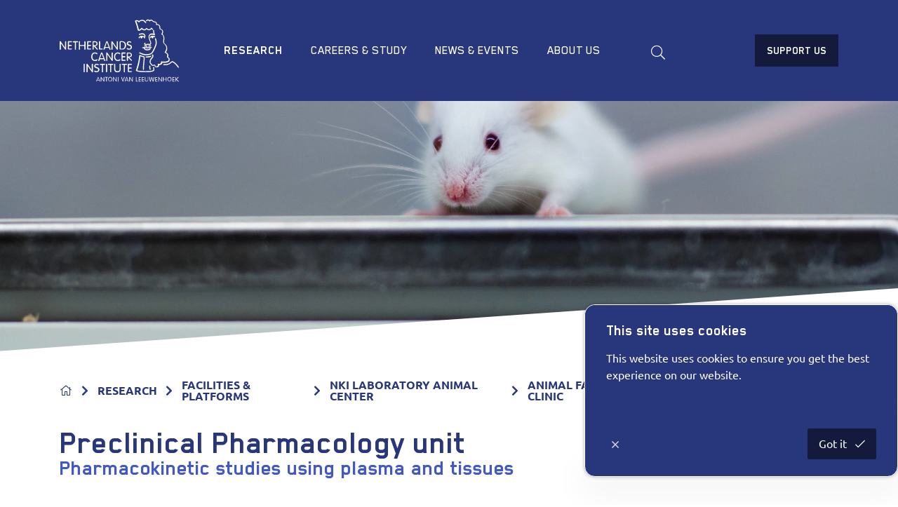

--- FILE ---
content_type: text/html; charset=utf-8
request_url: https://www.nki.nl/research/facilities-platforms/nki-laboratory-animal-center/animal-facility-mouse-cancer-clinic/preclinical-pharmacology-unit/
body_size: 20600
content:
<!DOCTYPE html>
<html class="no-js js-fade">
<head>
    <meta charset="utf-8">
    <meta name="viewport" content="width=device-width, initial-scale=1.0">
    <meta http-equiv="X-UA-Compatible" content="IE=Edge">
    <link rel="manifest" href="/favicon/manifest.json">
    <meta name="mobile-web-app-capable" content="yes">
    <meta name="theme-color" content="#6EAA39">
    <meta name="application-name" content="Netherlands Cancer Institute">
    <link rel="apple-touch-icon" sizes="180x180" href="/favicon/apple-touch-icon-180x180.png">
    <meta name="apple-mobile-web-app-capable" content="yes">
    <meta name="apple-mobile-web-app-status-bar-style" content="black-translucent">
    <meta name="apple-mobile-web-app-title" content="Netherlands Cancer Institute">

    <style>
    html {
        transition: opacity 300ms ease;
    }

    html.js-fade {
        opacity: 0;
        visibility: hidden;
    }
</style>


<link rel="preload" as="style" onload="this.onload=null;this.rel='stylesheet'" href="/dist/css/main.min.css?e1c18be97ce13add77ed">
<noscript><link rel="stylesheet" href="/dist/css/main.min.css?e1c18be97ce13add77ed"></noscript>

<noscript>
    <style>
        html.js-fade {
            opacity: 1;
            visibility: visible;
        }
    </style>
</noscript>

<script type="text/javascript" src="/dist/js/jquery.bundle.js"></script>
<script type="text/javascript" src="/dist/js/vendor.bundle.js"></script>

    
<title>Preclinical Pharmacology unit | Netherlands Cancer Institute</title>
<meta name="description" content="" />
<meta name="robots" content="index, follow" />
<meta http-equiv="Content-Type" content="text/html; charset=utf-8" />
<link rel="canonical" href="https://www.nki.nl/research/facilities-platforms/nki-laboratory-animal-center/animal-facility-mouse-cancer-clinic/preclinical-pharmacology-unit"/>
    <!-- Google Tag Manager -->
    <script>
        (function (w, d, s, l, i) {
            w[l] = w[l] || []; w[l].push({
                'gtm.start': new Date().getTime(), event: 'gtm.js'
            });
            var f = d.getElementsByTagName(s)[0],
                j = d.createElement(s), dl = l != 'dataLayer' ? '&l=' + l : '';
            j.async = true;
            j.src = 'https://www.googletagmanager.com/gtm.js?id=' + i + dl;
            f.parentNode.insertBefore(j, f);
        })(window, document, 'script', 'dataLayer', 'GTM-5VWSSL2');
    </script>
    <!-- End Google Tag Manager -->

    <meta name="node" content="10894"/>
</head>
<body class="umb-dt-content umb-tpl-Content" data-islocal="false">
    <noscript>
        <iframe src="https://www.googletagmanager.com/ns.html?id=GTM-5VWSSL2"
                height="0" width="0" style="display:none;visibility:hidden"></iframe>
    </noscript>
    

<header class="header" data-sticky-container>
    <div class="sticky" data-sticky data-margin-top="0" data-sticky-on="small">
        <div class="header-content grid-container">
            <a class="header-logo logo" href="/home/" title="terug">
                <svg id="NKI-Logo" class="svg-logo" xmlns="http://www.w3.org/2000/svg" width="96" height="50" viewBox="0 0 125.3 65.3" enable-background="new 0 0 125.3 65.3" xml:space="preserve">
<g id="AVL">
<path class="cls-1" d="M40.4,61.1L40.4,61.1l-0.9,2.6h1.8L40.4,61.1z M39,65.1c0,0.1-0.1,0.2-0.3,0.2c-0.2,0-0.3-0.1-0.3-0.2
		c0-0.1,0.1-0.2,0.1-0.3l1.5-3.9c0.1-0.2,0.2-0.4,0.4-0.4c0.2,0,0.3,0.2,0.4,0.4l1.5,3.9c0,0.1,0.1,0.2,0.1,0.3
		c0,0.2-0.1,0.2-0.3,0.2c-0.2,0-0.2-0.1-0.3-0.2l-0.3-0.9h-2.2L39,65.1z" />
<path class="cls-1" d="M43.8,65c0,0.2-0.1,0.3-0.3,0.3c-0.2,0-0.3-0.1-0.3-0.3v-4.2c0-0.2,0.1-0.3,0.3-0.3c0.2,0,0.3,0.1,0.4,0.3
		l2.4,3.5h0v-3.5c0-0.2,0.1-0.3,0.3-0.3c0.2,0,0.3,0.1,0.3,0.3v4.2c0,0.2-0.1,0.3-0.3,0.3c-0.2,0-0.3-0.1-0.4-0.3l-2.4-3.5h0V65z" />
<path class="cls-1" d="M48.9,61H48c-0.2,0-0.3-0.1-0.3-0.3c0-0.2,0.1-0.3,0.3-0.3h2.4c0.2,0,0.3,0.1,0.3,0.3
		c0,0.2-0.1,0.3-0.3,0.3h-0.9V65c0,0.2-0.1,0.3-0.3,0.3s-0.3-0.1-0.3-0.3V61z" />
<path class="cls-1" d="M53.1,60.4c-1.4,0-2.1,1.2-2.1,2.4c0,1.2,0.7,2.4,2.1,2.4s2.1-1.2,2.1-2.4C55.2,61.6,54.4,60.4,53.1,60.4z
		 M53.1,64.8c-1.1,0-1.5-1-1.5-1.9c0-0.9,0.4-1.9,1.5-1.9s1.5,1,1.5,1.9C54.5,63.8,54.1,64.8,53.1,64.8z" />
<path class="cls-1" d="M56.8,65c0,0.2-0.1,0.3-0.3,0.3c-0.2,0-0.3-0.1-0.3-0.3v-4.2c0-0.2,0.1-0.3,0.3-0.3c0.2,0,0.3,0.1,0.4,0.3
		l2.4,3.5h0v-3.5c0-0.2,0.1-0.3,0.3-0.3c0.2,0,0.3,0.1,0.3,0.3v4.2c0,0.2-0.1,0.3-0.3,0.3c-0.2,0-0.3-0.1-0.4-0.3l-2.4-3.5h0V65z" />
<path class="cls-1" d="M61.7,65c0,0.2-0.1,0.3-0.3,0.3c-0.2,0-0.3-0.1-0.3-0.3v-4.2c0-0.2,0.1-0.3,0.3-0.3c0.2,0,0.3,0.1,0.3,0.3
		V65z" />
<path class="cls-1" d="M67.6,60.8c0.1-0.2,0.1-0.4,0.4-0.4c0.2,0,0.3,0.1,0.3,0.2c0,0.1,0,0.1,0,0.2L66.8,65
		c-0.1,0.2-0.1,0.3-0.3,0.3c-0.2,0-0.3-0.1-0.3-0.3l-1.5-4.1c0-0.1,0-0.1,0-0.2c0-0.1,0.1-0.2,0.3-0.2c0.2,0,0.3,0.2,0.4,0.4
		l1.2,3.5h0L67.6,60.8z" />
<path class="cls-1" d="M70.4,61.1L70.4,61.1l-0.9,2.6h1.8L70.4,61.1z M69,65.1c0,0.1-0.1,0.2-0.3,0.2c-0.2,0-0.3-0.1-0.3-0.2
		c0-0.1,0.1-0.2,0.1-0.3l1.5-3.9c0.1-0.2,0.2-0.4,0.4-0.4s0.3,0.2,0.4,0.4l1.5,3.9c0,0.1,0.1,0.2,0.1,0.3c0,0.2-0.1,0.2-0.3,0.2
		c-0.2,0-0.2-0.1-0.3-0.2l-0.3-0.9h-2.2L69,65.1z" />
<path class="cls-1" d="M73.8,65c0,0.2-0.1,0.3-0.3,0.3c-0.2,0-0.3-0.1-0.3-0.3v-4.2c0-0.2,0.1-0.3,0.3-0.3c0.2,0,0.3,0.1,0.4,0.3
		l2.4,3.5h0v-3.5c0-0.2,0.1-0.3,0.3-0.3c0.2,0,0.3,0.1,0.3,0.3v4.2c0,0.2-0.1,0.3-0.3,0.3c-0.2,0-0.3-0.1-0.4-0.3l-2.4-3.5h0V65z" />
<path class="cls-1" d="M80.7,64.7H82c0.2,0,0.3,0.1,0.3,0.3c0,0.2-0.1,0.3-0.3,0.3h-1.5c-0.2,0-0.3-0.1-0.3-0.3v-4.2
		c0-0.2,0.1-0.3,0.3-0.3c0.2,0,0.3,0.1,0.3,0.3V64.7z" />
<path class="cls-1" d="M83.7,64.7h1.4c0.2,0,0.3,0.1,0.3,0.3c0,0.2-0.1,0.3-0.3,0.3h-1.7c-0.2,0-0.3-0.1-0.3-0.3v-4.1
		c0-0.2,0.1-0.3,0.3-0.3h1.7c0.2,0,0.3,0.1,0.3,0.3c0,0.2-0.1,0.3-0.3,0.3h-1.4v1.6H85c0.2,0,0.3,0.1,0.3,0.3c0,0.2-0.1,0.3-0.3,0.3
		h-1.3V64.7z" />
<path class="cls-1" d="M87,64.7h1.4c0.2,0,0.3,0.1,0.3,0.3c0,0.2-0.1,0.3-0.3,0.3h-1.7c-0.2,0-0.3-0.1-0.3-0.3v-4.1
		c0-0.2,0.1-0.3,0.3-0.3h1.7c0.2,0,0.3,0.1,0.3,0.3c0,0.2-0.1,0.3-0.3,0.3H87v1.6h1.3c0.2,0,0.3,0.1,0.3,0.3c0,0.2-0.1,0.3-0.3,0.3
		H87V64.7z" />
<path class="cls-1" d="M93,60.4c-0.2,0-0.3,0.1-0.3,0.3v2.8c0,0.8-0.5,1.2-1.3,1.2s-1.3-0.4-1.3-1.2v-2.8c0-0.2-0.1-0.3-0.3-0.3
		c-0.2,0-0.3,0.1-0.3,0.3v2.6c0,1.6,1,1.9,1.8,1.9s1.8-0.3,1.8-1.9v-2.6C93.3,60.6,93.2,60.4,93,60.4z" />
<path class="cls-1" d="M96.5,60.7c0.1-0.2,0.2-0.2,0.3-0.2c0.1,0,0.2,0.1,0.3,0.2l1.1,3.9h0l0.6-3.8c0-0.2,0.1-0.3,0.3-0.3
		c0.2,0,0.3,0.1,0.3,0.3c0,0.1,0,0.2,0,0.3l-0.7,3.9c0,0.2-0.1,0.4-0.4,0.4c-0.2,0-0.4-0.1-0.5-0.4l-1-3.5h0l-1,3.5
		c-0.1,0.3-0.2,0.4-0.5,0.4c-0.3,0-0.4-0.2-0.4-0.4L94.2,61c0-0.1,0-0.2,0-0.3c0-0.1,0.1-0.3,0.3-0.3c0.2,0,0.3,0.1,0.3,0.3l0.6,3.8
		h0L96.5,60.7z" />
<path class="cls-1" d="M101,64.7h1.4c0.2,0,0.3,0.1,0.3,0.3c0,0.2-0.1,0.3-0.3,0.3h-1.7c-0.2,0-0.3-0.1-0.3-0.3v-4.1
		c0-0.2,0.1-0.3,0.3-0.3h1.7c0.2,0,0.3,0.1,0.3,0.3c0,0.2-0.1,0.3-0.3,0.3H101v1.6h1.3c0.2,0,0.3,0.1,0.3,0.3c0,0.2-0.1,0.3-0.3,0.3
		H101V64.7z" />
<path class="cls-1" d="M104.3,65c0,0.2-0.1,0.3-0.3,0.3c-0.2,0-0.3-0.1-0.3-0.3v-4.2c0-0.2,0.1-0.3,0.3-0.3c0.2,0,0.3,0.1,0.4,0.3
		l2.4,3.5h0v-3.5c0-0.2,0.1-0.3,0.3-0.3c0.2,0,0.3,0.1,0.3,0.3v4.2c0,0.2-0.1,0.3-0.3,0.3c-0.2,0-0.3-0.1-0.4-0.3l-2.4-3.5h0V65z" />
<path class="cls-1" d="M109.2,64.9c0,0.2-0.1,0.4-0.3,0.4c-0.2,0-0.3-0.1-0.3-0.4v-4.1c0-0.2,0.1-0.4,0.3-0.4
		c0.2,0,0.3,0.1,0.3,0.4v1.8h2.5v-1.8c0-0.2,0.1-0.4,0.3-0.4c0.2,0,0.3,0.1,0.3,0.4v4.1c0,0.2-0.1,0.4-0.3,0.4
		c-0.2,0-0.3-0.1-0.3-0.4v-1.8h-2.5V64.9z" />
<path class="cls-1" d="M115.4,60.4c-1.4,0-2.1,1.2-2.1,2.4c0,1.2,0.7,2.4,2.1,2.4c1.4,0,2.1-1.2,2.1-2.4
		C117.5,61.6,116.8,60.4,115.4,60.4z M115.4,64.8c-1.1,0-1.5-1-1.5-1.9c0-0.9,0.4-1.9,1.5-1.9c1.1,0,1.5,1,1.5,1.9
		C116.9,63.8,116.5,64.8,115.4,64.8z" />
<path class="cls-1" d="M119.1,64.7h1.4c0.2,0,0.3,0.1,0.3,0.3c0,0.2-0.1,0.3-0.3,0.3h-1.7c-0.2,0-0.3-0.1-0.3-0.3v-4.1
		c0-0.2,0.1-0.3,0.3-0.3h1.7c0.2,0,0.3,0.1,0.3,0.3c0,0.2-0.1,0.3-0.3,0.3h-1.4v1.6h1.3c0.2,0,0.3,0.1,0.3,0.3
		c0,0.2-0.1,0.3-0.3,0.3h-1.3V64.7z" />
<path class="cls-1" d="M122.4,65c0,0.2-0.1,0.3-0.3,0.3c-0.2,0-0.3-0.1-0.3-0.3v-4.2c0-0.2,0.1-0.3,0.3-0.3c0.2,0,0.3,0.1,0.3,0.3
		v1.7l2-1.9c0.1-0.1,0.2-0.2,0.3-0.2c0.1,0,0.3,0.1,0.3,0.3s-0.1,0.2-0.1,0.3l-2,1.8l2.1,2.1c0.1,0.1,0.1,0.2,0.1,0.2
		c0,0.1-0.1,0.3-0.3,0.3c-0.1,0-0.2,0-0.3-0.1l-2.2-2.2V65z" />
	</g>
<g>
<path class="cls-1" d="M125.2,49.9c-0.1-0.2-3.4-4.8-6-5.8c-1.3-0.5-2,0.2-2.8,0.9c-1.1,1-2.6,2.3-6.9,2c-0.3,0-0.6,0.2-0.6,0.5
		c0,0.3,0.2,0.6,0.5,0.6c4.7,0.3,6.5-1.3,7.7-2.3c0.8-0.7,1.1-0.9,1.7-0.7c2.3,0.9,5.4,5.4,5.5,5.4c0.2,0.3,0.5,0.3,0.8,0.1
		C125.3,50.5,125.4,50.1,125.2,49.9z" />
<path class="cls-1" d="M91.9,29.3c-0.8-0.1-2.1-0.4-3.5-0.2c-0.5,0-1,0-1,0c-0.3,0-0.6,0.2-0.6,0.5c0,0.3,0.2,0.6,0.5,0.6
		c0,0,0.5,0,1.1,0c0,0,0,0,0,0c0,0,0.1,0,0.1,0c0,0.8,0.4,1.2,0.8,1.5l0,0l0,0c1.3,1,3.5,1,4.8,0.5c0.8-0.3,1.4-0.8,1.5-1.4
		c0.1-0.3-0.1-0.6-0.4-0.7c-0.3-0.1-0.6,0.1-0.7,0.4c0,0.2-0.4,0.4-0.8,0.6c-1.1,0.4-2.9,0.4-3.8-0.3c-0.3-0.2-0.4-0.4-0.4-0.7
		c0.8,0,1.5,0.1,2,0.2c0.4,0.1,0.7,0.1,1,0.1c0.2,0,0.6-0.1,1.1-0.2c0.6-0.1,2.1-0.5,2.5-0.3c0.3,0.1,0.6,0,0.7-0.2
		c0.1-0.3,0-0.6-0.2-0.7c-0.6-0.3-1.8-0.1-3.2,0.2c-0.4,0.1-0.7,0.2-0.9,0.2C92.5,29.4,92.3,29.4,91.9,29.3z" />
<path class="cls-1" d="M91.9,27.7c-1.8-0.5-2.6-0.3-2.7-0.3c-0.3,0.1-0.5,0.3-0.4,0.6c0.1,0.3,0.3,0.5,0.6,0.4
		c0,0,0.7-0.1,2.2,0.3c0.3,0.1,0.6-0.1,0.7-0.4C92.4,28.1,92.2,27.8,91.9,27.7z" />
<path class="cls-1" d="M93.8,28.6c0,0,0.9-0.3,1.8-0.3c0.3,0,0.6-0.2,0.6-0.5c0-0.3-0.2-0.6-0.5-0.6c-1.2,0-2.2,0.3-2.2,0.3
		c-0.3,0.1-0.4,0.4-0.3,0.7C93.2,28.6,93.5,28.7,93.8,28.6z" />
<path class="cls-1" d="M101.4,27.7c1.5-3.8-0.2-7.5-0.3-7.7c-0.1-0.3-0.5-0.4-0.7-0.3c-0.3,0.1-0.4,0.5-0.3,0.7
		c0,0,1.6,3.5,0.3,6.8c-1.8,4.5-3.2,7.2-4.3,8.1c-1.3,1.1-5.9,2-10,0.1l-0.1,0c-0.1,0-0.2-0.1-0.4-0.2c-0.3-0.2-0.8-0.4-1.4-0.6
		c-0.3-0.1-0.6,0.1-0.7,0.4c-0.1,0.3,0.1,0.6,0.4,0.7c0.5,0.1,0.8,0.3,1.1,0.5c0.2,0.1,0.3,0.2,0.5,0.2c4.8,2.3,9.7,1,11.1-0.2
		C98.1,35.2,99.5,32.5,101.4,27.7z" />
<path class="cls-1" d="M97.6,19.9c0.5,0,0.9-0.4,0.9-1c0-0.2-0.1-0.4-0.2-0.6c0.7,0.1,1.4,0.4,1.4,0.4c0.3,0.1,0.6,0,0.7-0.3
		c0.1-0.3,0-0.6-0.3-0.7c-0.1,0-2-1-3.7-0.4c-0.7,0.3-1.3,0.8-1.6,1.6c-0.1,0.3,0,0.6,0.3,0.7c0.3,0.1,0.6,0,0.7-0.3
		c0.2-0.4,0.5-0.7,0.8-0.9c-0.1,0.1-0.1,0.3-0.1,0.4C96.7,19.5,97.1,19.9,97.6,19.9z" />
<path class="cls-1" d="M114.6,44.5c0.6-0.4,0.9-1,1-1.7c0-0.2,0-0.5,0-0.7c0-1.5-0.8-1.9-1.3-2.2c-0.3-0.2-0.4-0.3-0.4-0.5
		c0-0.1,0.1-0.3,0.2-0.6c0.1-0.3,0.2-0.7,0.2-1c0-0.4-0.1-0.8-0.3-1.1c-0.5-1.1-1.6-1.8-2.3-2.1c0.5-0.8,1.3-2.3,1.3-4
		c0-0.2,0-0.4,0-0.6c-0.3-2.4-1.4-3.5-2.3-4.3c-0.7-0.6-1-1-1-1.6c0,0,0,0,0-0.1c0-0.4,0.1-0.9,0.1-1.4c0.1-0.8,0.2-1.6,0.2-2.5
		c0-1.7-0.4-3.5-1.9-4.5c0.4-0.9,0.6-1.8,0.6-2.5c0-0.5-0.1-1-0.3-1.4c-0.4-0.9-1.2-1.5-2.4-1.7c-0.2-0.6-0.3-1.1-0.3-1.6
		c0-0.3-0.1-0.7-0.1-1.1c-0.2-0.8-0.8-1.6-1.7-2c-0.5-0.3-1.1-0.3-1.6-0.3c-0.3-2.3-1.1-2.6-2.2-2.8c-0.6-0.1-1.3-0.2-2.1-1
		c-0.7-0.7-1.5-1.1-2.2-1c-0.5,0.1-1,0.4-1.2,0.6C94.2,0.4,93.5,0,92.8,0c-0.7,0-1.4,0.3-2,1c-0.2,0.2-0.2,0.6,0.1,0.8
		C91.1,2,91.4,2,91.6,1.7c0.4-0.4,0.7-0.6,1.1-0.6c0.8,0,1.5,0.8,1.5,0.8c0.1,0.1,0.3,0.2,0.5,0.2c0.2,0,0.3-0.1,0.4-0.3
		c0,0,0.3-0.6,0.9-0.6c0.4,0,0.8,0.2,1.3,0.6c1,1,2,1.2,2.7,1.3c0.5,0.1,0.7,0.1,0.9,0.3c0.3,0.3,0.4,1,0.5,2.1
		c0,0.2,0.1,0.3,0.3,0.4c0.2,0.1,0.4,0.1,0.5,0c0.4-0.2,0.9-0.2,1.3,0.1c0.6,0.3,1,0.7,1.1,1.2c0.1,0.3,0.1,0.6,0.1,0.9
		c0.1,0.7,0.1,1.4,0.6,2.2c0.1,0.1,0.2,0.3,0.4,0.3c0.6,0.1,1.5,0.4,1.9,1.2c0.4,0.8,0.2,2-0.6,3.4c-0.1,0.1-0.1,0.3,0,0.4
		c0,0.1,0.2,0.3,0.3,0.3c2.1,1,1.8,3.8,1.6,6.2c-0.1,0.5-0.1,1.1-0.1,1.5c0,1.2,0.7,1.9,1.3,2.5c0.8,0.7,1.7,1.6,1.9,3.6
		c0.3,2.2-1.4,4.4-1.5,4.4c-0.1,0.1-0.1,0.3-0.1,0.5c0,0.2,0.2,0.3,0.3,0.4c0,0,1.8,0.7,2.3,1.8c0.2,0.4,0.2,0.8,0,1.3
		c-0.6,1.5,0.1,2.1,0.8,2.5c0.5,0.3,0.9,0.5,0.7,1.8c-0.1,0.4-0.3,0.7-0.6,1c-1.5,1.2-5.4,0.9-6.8,0.7c-0.2,0-0.4,0-0.5,0.2
		c-0.1,0.1-0.2,0.3-0.1,0.5c0.1,0.6,0.1,1-0.3,1.3c-0.6,0.6-1.8,0.7-2.5,0.6c-0.2,0-0.4,0-0.5,0.2c-0.1,0.1-0.2,0.3-0.1,0.5
		c0.2,0.9,0.1,1.5-0.5,1.8c-0.6,0.4-1.5,0.2-1.7,0c-0.1-0.1-0.2-0.4-0.3-0.6c-0.1-0.4-0.3-0.8-0.7-1c-0.3-0.2-0.7-0.1-1.2,0.1
		c-0.8,0.3-1.2,0.2-1.3,0.2c-0.2-0.1-0.3-0.5-0.3-0.8c0-0.2-0.2-0.4-0.4-0.5c-0.1,0-1.1-0.3-1.2-1.9c-0.1-1.6,1.2-3,1.7-3.7l0.3-0.3
		l0.1-0.1c0.4-0.5,1.5-1.9,0.5-3.5c-0.2-0.3-0.5-0.3-0.8-0.2c-0.2,0.1-0.3,0.3-0.3,0.5c0,0.1,0,0.2,0.1,0.3c0.2,0.3,0.3,0.6,0.3,0.8
		c0,0.5-0.3,1-0.6,1.4l-0.1,0.1l-0.2,0.2c-0.6,0.7-2,2.3-2,4.2c0,0.1,0,0.2,0,0.3c0.2,1.8,1.1,2.5,1.7,2.7c0.1,0.6,0.4,1,0.8,1.2
		c0.5,0.3,1.3,0.3,2.3-0.1c0.2-0.1,0.3-0.1,0.3-0.1c0.1,0.1,0.1,0.3,0.2,0.4c0.1,0.3,0.2,0.8,0.6,1.1c0.6,0.6,2,0.7,3,0.2
		c0.5-0.3,1.1-0.8,1.1-2c0-0.1,0-0.1,0-0.2c0.9,0,2-0.2,2.8-0.9c0.3-0.3,0.6-0.8,0.6-1.6C109.2,45.6,112.9,45.8,114.6,44.5z" />
<path class="cls-1" d="M86.7,17.2C85,17.1,83.5,17.9,83,19c-0.1,0.3,0,0.6,0.3,0.7c0.3,0.1,0.6,0,0.7-0.3c0.2-0.4,0.6-0.7,1-0.9
		c0,0.1,0,0.2,0,0.3c0,0.6,0.4,1.1,1,1.1c0.5,0,1-0.5,1-1.1c0-0.2,0-0.4-0.1-0.5c1,0.1,1.7,0.6,1.9,1.3c0.1,0.3,0.4,0.4,0.7,0.3
		c0.3-0.1,0.4-0.4,0.3-0.7c0-0.1-0.1-0.2-0.1-0.3c0.7-1.1,0.5-2.4-0.4-3.4c-1.4-1.5-3.9-0.9-5.7-0.4c-0.3,0.1-0.5,0.4-0.4,0.7
		c0.1,0.3,0.4,0.5,0.7,0.4c1.6-0.4,3.7-0.9,4.7,0.1c0.5,0.5,0.6,1.1,0.4,1.7C88.3,17.5,87.5,17.3,86.7,17.2z" />
<path class="cls-1" d="M98.6,49.9c-0.3,0.1-0.5,0.4-0.4,0.7c0.5,1.8,0.4,2.6-0.2,2.9c-1.2,0.6-4.8,0.9-9,0.8
		c-4.3-0.1-6.9-0.5-7.5-0.8c1.5-4.2,2.6-8.8,3.2-13.6c0,0,0,0,0,0c0,0,0.1-0.6,0.1-1.2c0.8,0.3,2.2,0.8,3.4,1
		c0.1,0.3,0.1,0.8,0.1,1.3c0,1-0.2,2.4-0.3,3.8c-0.2,1.9-0.5,4.1-0.5,6.4c0,0.5,0,1,0,1.4c0,0.3,0.3,0.5,0.6,0.5
		c0.3,0,0.5-0.3,0.5-0.6c-0.1-2.7,0.2-5.3,0.4-7.6c0.3-2.5,0.5-4.6,0.1-5.8c-0.1-0.2-0.2-0.3-0.4-0.4c-1.7-0.3-4.2-1.2-4.2-1.3
		c-0.2-0.1-0.3,0-0.5,0c-0.1,0.1-0.2,0.2-0.3,0.4c0,0-0.2,1.9-0.2,1.9c-0.7,4.8-1.8,9.4-3.3,13.6c0,0.1,0,0.2,0,0.3
		c0,0.2,0.1,0.4,0.3,0.6c1.1,1,6.7,1.2,8.4,1.2c1.7,0,7.4,0.1,9.5-0.9c1.7-0.8,1.1-2.9,0.8-4.1C99.2,50,98.9,49.9,98.6,49.9z" />
<path class="cls-1" d="M96.2,38.5c-0.1-0.3-0.4-0.4-0.7-0.3c-1.1,0.5-2.8,0.7-4.7,0.7c-0.3,0-0.5,0.2-0.5,0.6
		c0,0.3,0.2,0.6,0.5,0.6c2.2,0,3.9-0.3,5.2-0.8C96.2,39.1,96.3,38.8,96.2,38.5z" />
<path class="cls-1" d="M95.3,15.1c-0.9,0.5-1.6,1.3-1.8,2.6c0,0,0,0,0,0.1c-0.2,1.7,0.5,3.3,1.1,4.8c0.5,1.1,0.9,2.2,0.7,2.7
		c-0.3,0.6-0.7,0.5-1.6,0.4c-0.7-0.1-1.6-0.3-2.5,0.2c-0.3,0.1-0.6,0.2-0.9,0c-0.2-0.1-0.3-0.3-0.3-0.4c0.1-0.1,0.2-0.3,0.2-0.4
		c0-0.3-0.2-0.6-0.6-0.6c-0.2,0-0.3,0.1-0.4,0.2c-0.1,0.1-0.3,0.3-0.4,0.7c0,0.3,0.2,1,0.7,1.4c0.4,0.3,1,0.5,2,0.1c0,0,0,0,0,0
		c0.6-0.3,1.2-0.2,1.8-0.1c0.9,0.2,2,0.4,2.7-0.9c0.2-0.3,0.2-0.6,0.2-0.9c0-0.8-0.4-1.7-0.8-2.8c-0.5-1.2-1.1-2.6-1.1-3.8
		c0-0.1,0-0.3,0-0.4c0.2-0.9,0.6-1.5,1.2-1.8c1.5-0.7,3.9,0.4,3.9,0.4c0.2,0.1,0.4,0.1,0.6-0.1c0.2-0.1,0.2-0.4,0.1-0.6
		c-0.9-2.4-0.9-4.3-0.9-4.3c0-0.3-0.3-0.5-0.6-0.5c-0.3,0-0.5,0.3-0.5,0.5v0c0,0.1,0.1,1.5,0.6,3.5C98.1,14.7,96.6,14.5,95.3,15.1z" />
<path class="cls-1" d="M82.8,11.9c1.5,0.3,2.9-0.9,3.5-1.7c0.5,0.5,1.5,1.3,2.5,1.3c1.1,0,2-0.7,2.5-1.2c0.5,0.4,1.5,1.1,2.7,1.1
		c0.9,0,1.7-0.4,2.4-1.3c0.3,0.3,0.7,0.6,1.1,0.8c0.3,0.1,0.6,0,0.7-0.2c0.1-0.3,0-0.6-0.2-0.7c-0.6-0.3-0.9-0.6-1.1-1
		c-0.1-0.2-0.3-0.3-0.5-0.3c-0.2,0-0.4,0.1-0.5,0.3c-0.6,1-1.2,1.4-1.9,1.4c-1.2,0-2.3-1.2-2.3-1.2C91.6,9,91.5,9,91.3,9
		c-0.2,0-0.3,0.1-0.4,0.2c-0.3,0.3-1.1,1.2-2,1.2c-0.9,0-1.9-1-2.2-1.4c-0.1-0.1-0.3-0.2-0.5-0.2c-0.2,0-0.3,0.1-0.4,0.2
		c-0.3,0.5-1.4,1.8-2.5,1.8c-0.7-3.1-1.6-6.1-2.7-8.8c0.1,0,0.2,0,0.3-0.1c0.5-0.1,1.6,0.2,2.1,1c0.1,0.2,0.3,0.3,0.5,0.2
		c0.2,0,0.4-0.2,0.4-0.4c0.2-0.6,1.6-1.3,3-1.2c1.3,0,2.3,1,2.9,2c0.1,0.3,0.5,0.4,0.7,0.2C91,3.6,91.1,3.3,90.9,3
		c-0.7-1.2-2-2.5-3.8-2.6c-1.3,0-2.9,0.4-3.7,1.3c-0.9-0.8-2-1-2.7-0.9c-0.4,0.1-0.7,0.1-1,0.2c-0.1,0-0.1,0-0.2,0.1l0,0
		c-0.2,0.1-0.3,0.3-0.3,0.5c0,0.1,0,0.2,0,0.2c0,0,0,0,0,0.1c1.2,3,2.2,6.2,2.9,9.5C82.5,11.7,82.6,11.8,82.8,11.9z" />
<path class="cls-1" d="M94.6,52.6c0.1,0.3,0.4,0.4,0.7,0.3c0.3-0.1,0.4-0.4,0.3-0.7c-0.3-0.7-0.3-2.4-0.3-3l0-0.3
		c0-0.3-0.3-0.5-0.6-0.5c-0.3,0-0.5,0.3-0.5,0.6l0,0.2C94.2,50.5,94.2,51.9,94.6,52.6z" />
	</g>
<g id="NKI">
<path class="cls-1" d="M6.3,22.9c-0.4,0-0.6,0.2-0.6,0.6v6.2l-4.3-6.2C1,23,0.9,22.9,0.5,22.9c-0.4,0-0.5,0.2-0.5,0.7v7.7
		c0,0.4,0.2,0.6,0.6,0.6s0.6-0.2,0.6-0.6V25l4.3,6.2c0.3,0.4,0.5,0.6,0.8,0.6c0.4,0,0.5-0.2,0.5-0.7v-7.7
		C6.9,23.1,6.6,22.9,6.3,22.9z" />
<path class="cls-1" d="M12.4,30.6H9.8v-2.7h2.3c0.4,0,0.6-0.2,0.6-0.6s-0.2-0.6-0.6-0.6H9.8V24h2.5c0.4,0,0.6-0.2,0.6-0.6
		c0-0.3-0.2-0.6-0.6-0.6H9.3c-0.4,0-0.6,0.2-0.6,0.6v7.5c0,0.4,0.2,0.6,0.6,0.6h3.1c0.4,0,0.6-0.2,0.6-0.6
		C12.9,30.9,12.7,30.6,12.4,30.6z" />
<path class="cls-1" d="M18.7,22.9h-4.3c-0.4,0-0.6,0.2-0.6,0.6c0,0.3,0.2,0.6,0.6,0.6H16v7.2c0,0.4,0.2,0.6,0.6,0.6
		c0.4,0,0.6-0.2,0.6-0.6V24h1.6c0.4,0,0.6-0.2,0.6-0.6C19.3,23.1,19.1,22.9,18.7,22.9z" />
<path class="cls-1" d="M26.5,22.9c-0.4,0-0.6,0.3-0.6,0.7v3.3h-4.5v-3.3c0-0.4-0.2-0.7-0.6-0.7c-0.4,0-0.6,0.3-0.6,0.7v7.6
		c0,0.4,0.2,0.7,0.6,0.7c0.4,0,0.6-0.3,0.6-0.7v-3.3H26v3.3c0,0.4,0.2,0.7,0.6,0.7c0.4,0,0.6-0.3,0.6-0.7v-7.6
		C27.1,23.1,26.9,22.9,26.5,22.9z" />
<path class="cls-1" d="M32.6,30.6h-2.5v-2.7h2.3c0.4,0,0.6-0.2,0.6-0.6s-0.2-0.6-0.6-0.6h-2.3V24h2.5c0.4,0,0.6-0.2,0.6-0.6
		c0-0.3-0.2-0.6-0.6-0.6h-3.1c-0.4,0-0.6,0.2-0.6,0.6v7.5c0,0.4,0.2,0.6,0.6,0.6h3.1c0.4,0,0.6-0.2,0.6-0.6
		C33.2,30.9,33,30.6,32.6,30.6z" />
<path class="cls-1" d="M39.8,30.8l-2.7-3l0.4,0c0.9,0,2.4-0.4,2.4-2.5c0-1.5-1.4-2.4-2.7-2.4h-2c-0.4,0-0.6,0.2-0.6,0.6v7.6
		c0,0.4,0.2,0.6,0.6,0.6c0.4,0,0.6-0.2,0.6-0.6V28l3.2,3.5c0.1,0.1,0.3,0.3,0.5,0.3c0.3,0,0.5-0.2,0.5-0.5
		C40,31.2,39.9,31,39.8,30.8z M35.6,27.1v-3.2h1.5c1,0,1.7,0.6,1.7,1.5c0,1.1-0.5,1.7-1.7,1.7H35.6z" />
<path class="cls-1" d="M44.7,30.6h-2.2v-7.2c0-0.4-0.2-0.6-0.6-0.6c-0.4,0-0.6,0.2-0.6,0.6v7.6c0,0.4,0.2,0.6,0.6,0.6h2.8
		c0.4,0,0.6-0.2,0.6-0.6C45.2,30.9,45,30.6,44.7,30.6z" />
<path class="cls-1" d="M53.2,30.8l-2.7-7.3c-0.2-0.5-0.4-0.7-0.8-0.7c-0.4,0-0.7,0.2-0.8,0.7l-2.7,7.2l0,0.1
		c0,0.1-0.1,0.3-0.1,0.5c0,0.3,0.2,0.5,0.6,0.5c0.3,0,0.5-0.1,0.6-0.4l0.5-1.5l4,0l0.6,1.6c0.1,0.3,0.3,0.4,0.6,0.4
		c0.3,0,0.6-0.2,0.6-0.5C53.3,31.2,53.3,31,53.2,30.8z M47.9,28.9l1.7-4.8h0.1l1.8,4.8H47.9z" />
<path class="cls-1" d="M60.6,22.9c-0.4,0-0.6,0.2-0.6,0.6v6.2l-4.3-6.2c-0.3-0.4-0.5-0.6-0.8-0.6c-0.4,0-0.5,0.2-0.5,0.7v7.7
		c0,0.4,0.2,0.6,0.6,0.6c0.4,0,0.6-0.2,0.6-0.6V25l4.3,6.2c0.3,0.4,0.5,0.6,0.8,0.6c0.4,0,0.5-0.2,0.5-0.7v-7.7
		C61.2,23.1,61,22.9,60.6,22.9z" />
<path class="cls-1" d="M65.8,22.9h-2.1c-0.4,0-0.6,0.2-0.6,0.6v7.5c0,0.4,0.2,0.6,0.6,0.6h2.3c2.3,0,3.8-1.8,3.8-4.5
		C69.7,25.3,68.7,22.9,65.8,22.9z M65.7,30.8h-1.6v-7h1.5c1.8,0,2.9,1.3,2.9,3.4C68.5,29.5,67.5,30.8,65.7,30.8z" />
<path class="cls-1" d="M73.5,26.5c-0.9-0.3-1.7-0.6-1.7-1.4c0-0.7,0.5-1.2,1.3-1.2c0.6,0,0.9,0.2,1.2,0.4c0.2,0.1,0.3,0.2,0.5,0.2
		c0.3,0,0.5-0.2,0.5-0.5c0-0.6-1.2-1.1-2.2-1.1c-1.6,0-2.6,1.2-2.6,2.3c0,1.6,1.3,2,2.4,2.4c1,0.3,1.8,0.6,1.8,1.5
		c0,1-0.7,1.7-1.7,1.7c-0.7,0-1.1-0.3-1.5-0.5c-0.2-0.1-0.4-0.2-0.5-0.2c-0.3,0-0.5,0.2-0.5,0.6c0,0.7,1.3,1.1,2.5,1.1
		c2.1,0,3-1.5,3-2.8C76,27.4,74.7,26.9,73.5,26.5z" />
<path class="cls-1" d="M39.3,41.8c-0.2,0-0.4,0.1-0.6,0.3c-0.4,0.2-0.9,0.5-1.7,0.5c-1.8,0-2.6-1.8-2.6-3.5c0-1.7,0.8-3.4,2.7-3.4
		c0.8,0,1.2,0.3,1.5,0.6c0.2,0.2,0.4,0.3,0.6,0.3c0.3,0,0.5-0.2,0.5-0.6c0-0.5-1-1.3-2.6-1.3c-2.7,0-3.9,2.3-3.9,4.5
		c0,2.2,1.2,4.5,3.9,4.5c1.6,0,2.8-0.7,2.8-1.3C39.7,42.1,39.5,41.8,39.3,41.8z" />
<path class="cls-1" d="M47.7,42.7L45,35.4c-0.2-0.5-0.4-0.7-0.8-0.7s-0.7,0.2-0.8,0.7l-2.7,7.2l0,0.1c0,0.1-0.1,0.4-0.1,0.5
		c0,0.3,0.2,0.5,0.6,0.5c0.3,0,0.5-0.1,0.6-0.4l0.5-1.5l4,0l0.6,1.6c0.1,0.3,0.3,0.4,0.6,0.4c0.3,0,0.6-0.2,0.6-0.5
		C47.9,43,47.8,42.8,47.7,42.7z M42.4,40.8l1.7-4.8h0.1l1.8,4.8H42.4z" />
<path class="cls-1" d="M55.2,34.7c-0.4,0-0.6,0.2-0.6,0.6v6.2l-4.3-6.2c-0.3-0.4-0.5-0.6-0.8-0.6c-0.4,0-0.5,0.2-0.5,0.7V43
		c0,0.4,0.2,0.6,0.6,0.6c0.4,0,0.6-0.2,0.6-0.6v-6.2l4.3,6.2c0.3,0.4,0.5,0.6,0.8,0.6c0.4,0,0.5-0.2,0.5-0.7v-7.7
		C55.7,34.9,55.5,34.7,55.2,34.7z" />
<path class="cls-1" d="M63.3,41.8c-0.2,0-0.4,0.1-0.6,0.3c-0.4,0.2-0.9,0.5-1.7,0.5c-1.8,0-2.6-1.8-2.6-3.5c0-1.7,0.8-3.4,2.7-3.4
		c0.8,0,1.2,0.3,1.5,0.6c0.2,0.2,0.4,0.3,0.6,0.3c0.3,0,0.5-0.2,0.5-0.6c0-0.5-1-1.3-2.6-1.3c-2.7,0-3.9,2.3-3.9,4.5
		c0,2.2,1.2,4.5,3.9,4.5c1.6,0,2.8-0.7,2.8-1.3C63.8,42.1,63.6,41.8,63.3,41.8z" />
<path class="cls-1" d="M68.7,42.5h-2.5v-2.7h2.3c0.4,0,0.6-0.2,0.6-0.6c0-0.3-0.2-0.6-0.6-0.6h-2.3v-2.7h2.5
		c0.4,0,0.6-0.2,0.6-0.6c0-0.3-0.2-0.6-0.6-0.6h-3.1c-0.4,0-0.6,0.2-0.6,0.6V43c0,0.4,0.2,0.6,0.6,0.6h3.1c0.4,0,0.6-0.2,0.6-0.6
		C69.3,42.7,69.1,42.5,68.7,42.5z" />
<path class="cls-1" d="M75.8,42.7l-2.7-3l0.4,0c0.9,0,2.4-0.4,2.4-2.5c0-1.5-1.4-2.4-2.7-2.4h-2c-0.4,0-0.6,0.2-0.6,0.6V43
		c0,0.4,0.2,0.6,0.6,0.6c0.4,0,0.6-0.2,0.6-0.6v-3.2l3.2,3.5c0.1,0.1,0.3,0.3,0.5,0.3c0.3,0,0.5-0.2,0.5-0.5
		C76,43,76,42.8,75.8,42.7z M71.6,38.9v-3.2h1.5c1,0,1.7,0.7,1.7,1.5c0,1.1-0.5,1.7-1.7,1.7H71.6z" />
<path class="cls-1" d="M25.8,46.6c-0.4,0-0.6,0.2-0.6,0.6v7.7c0,0.4,0.2,0.6,0.6,0.6c0.4,0,0.6-0.2,0.6-0.6v-7.7
		C26.4,46.8,26.1,46.6,25.8,46.6z" />
<path class="cls-1" d="M34.4,46.6c-0.4,0-0.6,0.2-0.6,0.6v6.2l-4.3-6.2c-0.3-0.4-0.5-0.6-0.8-0.6c-0.4,0-0.5,0.2-0.5,0.7v7.7
		c0,0.4,0.2,0.6,0.6,0.6c0.4,0,0.6-0.2,0.6-0.6v-6.2l4.3,6.2c0.3,0.4,0.5,0.6,0.8,0.6c0.4,0,0.5-0.2,0.5-0.7v-7.7
		C35,46.8,34.8,46.6,34.4,46.6z" />
<path class="cls-1" d="M39.3,50.2c-0.9-0.3-1.7-0.6-1.7-1.4c0-0.7,0.5-1.2,1.3-1.2c0.6,0,0.9,0.2,1.2,0.4c0.2,0.1,0.3,0.2,0.5,0.2
		c0.3,0,0.5-0.2,0.5-0.5c0-0.6-1.2-1.1-2.2-1.1c-1.6,0-2.6,1.2-2.6,2.3c0,1.6,1.2,2,2.4,2.4c1,0.3,1.8,0.6,1.8,1.5
		c0,1-0.7,1.7-1.7,1.7c-0.7,0-1.1-0.3-1.5-0.5c-0.2-0.1-0.4-0.2-0.5-0.2c-0.3,0-0.5,0.2-0.5,0.6c0,0.6,1.3,1.1,2.5,1.1
		c2.1,0,3-1.5,3-2.8C41.8,51.1,40.5,50.6,39.3,50.2z" />
<path class="cls-1" d="M47.1,46.6h-4.3c-0.4,0-0.6,0.2-0.6,0.6c0,0.3,0.2,0.6,0.6,0.6h1.6v7.2c0,0.4,0.2,0.6,0.6,0.6
		s0.6-0.2,0.6-0.6v-7.2h1.6c0.4,0,0.6-0.2,0.6-0.6C47.7,46.8,47.5,46.6,47.1,46.6z" />
<path class="cls-1" d="M49.3,46.6c-0.4,0-0.6,0.2-0.6,0.6v7.7c0,0.4,0.2,0.6,0.6,0.6c0.4,0,0.6-0.2,0.6-0.6v-7.7
		C49.9,46.8,49.6,46.6,49.3,46.6z" />
<path class="cls-1" d="M55.7,46.6h-4.3c-0.4,0-0.6,0.2-0.6,0.6c0,0.3,0.2,0.6,0.6,0.6H53v7.2c0,0.4,0.2,0.6,0.6,0.6
		c0.4,0,0.6-0.2,0.6-0.6v-7.2h1.6c0.4,0,0.6-0.2,0.6-0.6C56.3,46.8,56.1,46.6,55.7,46.6z" />
<path class="cls-1" d="M63.6,46.6c-0.4,0-0.6,0.2-0.6,0.6v5.2c0,1.3-0.9,2.1-2.2,2.1c-1.4,0-2.3-0.8-2.3-2.1v-5.2
		c0-0.4-0.2-0.6-0.6-0.6c-0.4,0-0.6,0.2-0.6,0.6V52c0,3,1.9,3.6,3.4,3.6s3.4-0.6,3.4-3.6v-4.8C64.2,46.8,63.9,46.6,63.6,46.6z" />
<path class="cls-1" d="M70.1,46.6h-4.3c-0.4,0-0.6,0.2-0.6,0.6c0,0.3,0.2,0.6,0.6,0.6h1.6v7.2c0,0.4,0.2,0.6,0.6,0.6
		c0.4,0,0.6-0.2,0.6-0.6v-7.2h1.6c0.4,0,0.6-0.2,0.6-0.6C70.6,46.8,70.4,46.6,70.1,46.6z" />
<path class="cls-1" d="M75.3,54.4h-2.5v-2.7h2.3c0.4,0,0.6-0.2,0.6-0.6c0-0.3-0.2-0.6-0.6-0.6h-2.3v-2.7h2.5
		c0.4,0,0.6-0.2,0.6-0.6c0-0.3-0.2-0.6-0.6-0.6h-3.1c-0.4,0-0.6,0.2-0.6,0.6v7.5c0,0.4,0.2,0.6,0.6,0.6h3.1c0.4,0,0.6-0.2,0.6-0.6
		C75.9,54.6,75.7,54.4,75.3,54.4z" />
	</g>
</svg>

            </a>
            <div class="menuContainer">
                <div class="title-bar" data-responsive-toggle="mainMenu" data-hide-for="xlarge">
                    <button class="hamburger hamburger--collapse" type="button" data-toggle="mainMenu">
                        <span class="hamburger-box">
                            <span class="hamburger-inner"></span>
                        </span>
                        <span class="hamburger-text">menu</span>
                    </button>
                </div>
                <div class="top-bar" id="mainMenu" data-toggler=".expanded">
                    <nav class="mainNavigation">
    <ul class="menu vertical xlarge-horizontal xlarge-dropdown" data-responsive-menu="drilldown xlarge-dropdown" data-auto-height="true" data-closing-time="200" data-parent-link="true" data-back-button='<li class="js-drilldown-back"><a class="custom-back">terug</a></li>'>
            <li>
                <a class="parent font-bold" href="/research/">Research</a>
                    <ul class="menu vertical slantBottom hasTitle" data-auto-height="true" data-closing-time="200" data-parent-link="true" data-back-button='<li class="js-drilldown-back"><a class="custom-back">terug</a></li>'>
                        <li class="subtitle">
                            <span>Today&#x27;s research for tomorrow&#x27;s cure</span>
                        </li>
                            <li class="has-children ">
                                <a href="/research/our-science/">
                                    <span>Our Science</span>
                                </a>
                            </li>
                            <li class="has-children ">
                                <a href="/research/research-groups/">
                                    <span>Research Groups</span>
                                </a>
                            </li>
                            <li class=" is-active">
                                <a href="/research/facilities-platforms/">
                                    <span>Facilities &amp; Platforms</span>
                                </a>
                            </li>
                            <li class=" ">
                                <a href="/research/clinical-research/">
                                    <span>Clinical research</span>
                                </a>
                            </li>
                            <li class=" ">
                                <a href="/research/find-a-researcher/">
                                    <span>Find a researcher</span>
                                </a>
                            </li>
                            <li class="has-children ">
                                <a href="/research/publications/">
                                    <span>Publications</span>
                                </a>
                            </li>
                            <li class="has-children ">
                                <a href="/research/technology-transfer/">
                                    <span>Knowledge Transfer</span>
                                </a>
                            </li>
                        <!-- Add HeaderLink here inside the child menu -->
                            <li class="header-link-item">
                                <a href="/about-us/support-us/" class="button button-header" style="color: #fff !important;">Support us</a>
                            </li>
                    </ul>
            </li>
            <li>
                <a class="parent " href="/careers-study/">Careers &amp; study</a>
                    <ul class="menu vertical slantBottom hasTitle" data-auto-height="true" data-closing-time="200" data-parent-link="true" data-back-button='<li class="js-drilldown-back"><a class="custom-back">terug</a></li>'>
                        <li class="subtitle">
                            <span>Become a leader in cancer research</span>
                        </li>
                            <li class=" ">
                                <a href="/careers-study/vacancies/">
                                    <span>Vacancies</span>
                                </a>
                            </li>
                            <li class=" ">
                                <a href="/careers-study/faculty/">
                                    <span>Faculty</span>
                                </a>
                            </li>
                            <li class=" ">
                                <a href="/careers-study/scientific-staff/">
                                    <span>Scientific staff</span>
                                </a>
                            </li>
                            <li class=" ">
                                <a href="/careers-study/scientific-support-staff/">
                                    <span>Scientific support staff</span>
                                </a>
                            </li>
                            <li class=" ">
                                <a href="/careers-study/postdoctoral-fellows/">
                                    <span>Postdoctoral fellows</span>
                                </a>
                            </li>
                            <li class=" ">
                                <a href="/careers-study/phd-students/">
                                    <span>PhD Students</span>
                                </a>
                            </li>
                            <li class=" ">
                                <a href="/careers-study/operational-staff/">
                                    <span>Operational staff</span>
                                </a>
                            </li>
                            <li class=" ">
                                <a href="/careers-study/clinical-fellows/">
                                    <span>Clinical fellows</span>
                                </a>
                            </li>
                            <li class=" ">
                                <a href="/careers-study/life-in-amsterdam/">
                                    <span>Life in Amsterdam</span>
                                </a>
                            </li>
                        <!-- Add HeaderLink here inside the child menu -->
                            <li class="header-link-item">
                                <a href="/about-us/support-us/" class="button button-header" style="color: #fff !important;">Support us</a>
                            </li>
                    </ul>
            </li>
            <li>
                <a class="parent " href="/news-events/">News &amp; Events</a>
                    <ul class="menu vertical slantBottom hasTitle" data-auto-height="true" data-closing-time="200" data-parent-link="true" data-back-button='<li class="js-drilldown-back"><a class="custom-back">terug</a></li>'>
                        <li class="subtitle">
                            <span>Check out our stories and </span>
                        </li>
                            <li class="has-children ">
                                <a href="/news-events/news/">
                                    <span>News</span>
                                </a>
                            </li>
                            <li class=" ">
                                <a href="/news-events/media-press/">
                                    <span>Media &amp; Press</span>
                                </a>
                            </li>
                            <li class="has-children ">
                                <a href="/news-events/calendar/">
                                    <span>Calendar</span>
                                </a>
                            </li>
                        <!-- Add HeaderLink here inside the child menu -->
                            <li class="header-link-item">
                                <a href="/about-us/support-us/" class="button button-header" style="color: #fff !important;">Support us</a>
                            </li>
                    </ul>
            </li>
            <li>
                <a class="parent " href="/about-us/">About us</a>
                    <ul class="menu vertical slantBottom hasTitle" data-auto-height="true" data-closing-time="200" data-parent-link="true" data-back-button='<li class="js-drilldown-back"><a class="custom-back">terug</a></li>'>
                        <li class="subtitle">
                            <span>Maximum impact for cancer patients</span>
                        </li>
                            <li class=" ">
                                <a href="/about-us/our-story/">
                                    <span>Our vision</span>
                                </a>
                            </li>
                            <li class="has-children ">
                                <a href="/about-us/organization/">
                                    <span>Organization</span>
                                </a>
                            </li>
                            <li class=" ">
                                <a href="/about-us/collaborations/">
                                    <span>Collaborations</span>
                                </a>
                            </li>
                            <li class="has-children ">
                                <a href="/about-us/responsible-research/">
                                    <span>Responsible Research</span>
                                </a>
                            </li>
                            <li class=" ">
                                <a href="/about-us/support-us/">
                                    <span>Support us</span>
                                </a>
                            </li>
                            <li class=" ">
                                <a href="/about-us/visit-us/">
                                    <span>Visit us</span>
                                </a>
                            </li>
                            <li class=" ">
                                <a href="/about-us/contact-us/">
                                    <span>Contact us</span>
                                </a>
                            </li>
                        <!-- Add HeaderLink here inside the child menu -->
                            <li class="header-link-item">
                                <a href="/about-us/support-us/" class="button button-header" style="color: #fff !important;">Support us</a>
                            </li>
                    </ul>
            </li>
            <li class="header-link-item">
                <a href="/about-us/support-us/" class="button button-header">Support us</a>
            </li>
    </ul>
</nav>

<style>
    .font-bold {
        font-weight: bold;
    }

    .header-link-item {
        display: none; 
    }

    @media screen and (max-width: 1024px) {
        .header-link-item {
            display: block !important; 
        }
    }

    .mainNavigation .menu .header-link-item .button-header {
        text-transform: uppercase !important; 
    }

        .mainNavigation .menu .header-link-item .button-header:hover {
            color: #fff !important; 
        }
</style>





                </div>
                <div class="searchBox">
                    <div class="searchBox-input">
                        <form method="GET" action="/search-results/">
                            <input class="inputField searchField searchField-input" type="search" autocomplete="off" name="q" placeholder="Search" />
                            <button class="searchBox-submit button"><i class="fal fa-search"></i></button>
                        </form>
                    </div>
                </div>
            </div>
            <div class="iconmenu-item iconmenu-item--search">
                <a href="#">
                    <i class="iconmenu-icon fal fa-search" title="Zoeken"></i>
                    <span class="search-text">Search</span>
                </a>
            </div>
            <a href="/about-us/support-us/" class="button button-header show-for-xlarge">Support us</a>
        </div>
    </div>
    <div class="overlay"></div>
</header>

    


<div class="headerVisual slantBottom">

    <!--RENDERING IMAGE : cropname:headerImage_  pictureClass:image  altText:-->
        <picture class="image">
            <source type="image/webp"
                    srcset="/media/3kzjdmbv/mh161103-n084.jpg?width=600&height=260&format=webp&quality=90&v=1dbea953ea52a80 1x,/media/3kzjdmbv/mh161103-n084.jpg?width=900&height=390&format=webp&quality=90&v=1dbea953ea52a80 1.5x,/media/3kzjdmbv/mh161103-n084.jpg?width=1200&height=520&format=webp&quality=90&v=1dbea953ea52a80 2x"
                    media="(max-width: 768px)"
                    sizes="600px" />
            <source type="image/webp"
                    srcset="/media/3kzjdmbv/mh161103-n084.jpg?width=1040&height=350&format=webp&quality=90&v=1dbea953ea52a80 1x,/media/3kzjdmbv/mh161103-n084.jpg?width=1560&height=525&format=webp&quality=90&v=1dbea953ea52a80 1.5x,/media/3kzjdmbv/mh161103-n084.jpg?width=2080&height=700&format=webp&quality=90&v=1dbea953ea52a80 2x"
                    media="(max-width: 1023px)"
                    sizes="1040px" />
            <source type="image/webp"
                    srcset="/media/3kzjdmbv/mh161103-n084.jpg?width=1920&height=535&format=webp&quality=90&v=1dbea953ea52a80 1x,/media/3kzjdmbv/mh161103-n084.jpg?width=2880&height=802&format=webp&quality=90&v=1dbea953ea52a80 1.5x,/media/3kzjdmbv/mh161103-n084.jpg?width=3840&height=1070&format=webp&quality=90&v=1dbea953ea52a80 2x"
                    
                    sizes="1920px" />
            <img src="/media/3kzjdmbv/mh161103-n084.jpg"
                 alt="Pharmacology N084"
                 loading="lazy"
                 onerror="this.onerror=null; this.style.backgroundColor='#cccccc'" />
        </picture>





</div>



<div class="grid-container breadcrumbs">
    <div class="grid-x">
        <ul class="breadcrumb cell">
                <li class="breadcrumb-item">
                        <a href="/" alt="Website">
                            <i class="fal fa-home"></i>
                        </a>
                </li>
                <li class="breadcrumb-item">
                        <a href="/research/">
                            RESEARCH
                        </a>
                </li>
                <li class="breadcrumb-item">
                        <a href="/research/facilities-platforms/">
                            FACILITIES &amp; PLATFORMS
                        </a>
                </li>
                <li class="breadcrumb-item">
                        <a href="/research/facilities-platforms/nki-laboratory-animal-center/">
                            NKI LABORATORY ANIMAL CENTER
                        </a>
                </li>
                <li class="breadcrumb-item">
                        <a href="/research/facilities-platforms/nki-laboratory-animal-center/animal-facility-mouse-cancer-clinic/">
                            ANIMAL FACILITY - MOUSE CANCER CLINIC
                        </a>
                </li>

                <li class="breadcrumb-item breadcrumb-current">
                    OUR RESEARCH
                </li>
        </ul>
    </div>
</div>




<article class="grid-container intro">
    <div class="grid-x grid-margin-x">
        <div class="cell medium-10 large-8 intro-content">
                <h1>Preclinical Pharmacology unit</h1>
                <h2 class="subtitle">
                    Pharmacokinetic studies using plasma and tissues
                </h2>
        </div>
            <hr />
    </div>
</article>


<div class="umb-block-grid"
     data-grid-columns="12;"
     style="--umb-block-grid--grid-columns: 12;">
    
<div class="umb-block-grid__layout-container">
        <div
            class="umb-block-grid__layout-item"
            data-content-element-type-alias="textWidget"
            data-content-element-type-key="7b444166-cb6f-4ddd-a294-25e2fdecae0b"
            data-element-udi="umb://element/f7eceb35d41347289d8c961b16bf4272"
            data-col-span="12"
            data-row-span="1"
            style=" --umb-block-grid--item-column-span: 12; --umb-block-grid--item-row-span: 1; ">


<div class="Widget widget-text">
    <div class="grid-container full slant-plain">
            <div class="bubbles plain"></div>
        <div class="grid-container plain">
            <div class="grid-x grid-margin-x">
                <div class="cell  medium-10 large-8 rte">
                    <div class="rte-image popup">
                    </div>
                    <div class="rte-content">
                        <p>Many intervention studies use experimental agents that are not (yet) tested for pre-clinical use. To be (potentially) efficacious, an agent should at least reach its target in pharmacologically meaningful quantities. In order to address this issue, we conduct pharmacokinetic studies using plasma and tissues. The sensitivity and selectivity of our LC-MS/MS systems usually allows the use of small samples volumes (5-10 μl) and minimal sample pretreatment, while still providing accurate data. This enables us to setup and validate assays for novel compounds in a relative short time frame. Moreover, it allows us to perform analyses on tail vein blood samples that can be drawn serially and thereby obtain full pharmacokinetic plasma concentration – time curves from one animal adhering to the standards of the three R’s in animal research.</p>
<p>However, in many cases, there is a need to test combinations of agents of different sources without restrictions. We, therefore often purchase such agents from stocks of companies. Alternatively, we can have compounds through custom synthesis. Currently, we hold approximately 100 different drugs in quantities between 20 mg to 100 g quantities. Next to that we develop and/or provide advise what may be the most suitable formulation of such agents that can be used in animal studies. We perform studies to demonstrate the stability of drug formulations. We formulate and deliver drugs for preclinical studies performed by the intervention unit. </p>
<p> </p>
                    </div>
                </div>
            </div>
        </div>
    </div>
</div>
        </div>
</div>

</div>


    <footer>
    <div class="grid-container full bubbles">

        <div class="grid-container">
            <div class="grid-x grid-margin-x">
                <div class="cell footer-title">
                    Today&#x27;s research for tomorrow&#x27;s cure
                </div>
            </div>
        </div>

            <div class="grid-container">
                <div class="grid-x grid-margin-x">
                            
<div class="cell large-3">
    <h5 class="footer-title-column">About us</h5>
    <p>The Netherlands Cancer Institute is among the world’s best comprehensive cancer centers, combining innovative fundamental, translational, and clinical research with dedicated patient care. Our research institute gratefully acknowledges funding from the Dutch Ministry of Health, Welfare and Sport, the Dutch Cancer Society, and individual donors.</p>
<p> </p>
</div>
                            

<div class="cell large-3">
    <h5 class="footer-title-column">Contact</h5>
    <address>
        <p>
            <p>Plesmanlaan 121<br />1066CX Amsterdam</p>
        </p>
    </address>
        <p>
                <a class="phone" href="tel:020 512 9111">020 512 9111</a>
                <a class="email" href="mailto:communicatie@nki.nl" target="_blank">communicatie@nki.nl</a>
        </p>
</div>

                            
<div class="cell large-3">
    <h5 class="footer-title-column">Quick links</h5>
    <ul class="linkList">
            <li>
                <a href="/careers-study/vacancies/">Vacancies</a> 
            </li>
            <li>
                <a href="/news-events/news/">News</a> 
            </li>
            <li>
                <a href="/about-us/contact-us/">Contact us</a> 
            </li>
            <li>
                <a href="/news-events/media-press/">Media &amp; Press</a> 
            </li>
    </ul>
</div>
                            
<div class="cell large-3">
    <h5 class="footer-title-column">Follow us on</h5>

    <ul class="social-icons">
            <li>
                <a href="https://www.youtube.com/antonivanleeuwenhoek" target=" target=&quot;_blank&quot;" title="Youtube">
<i class="fab fa-youtube"></i>                </a>
            </li>
            <li>
                <a href="https://www.linkedin.com/company/the-netherlands-cancer-institute/" target=" target=&quot;_blank&quot;" title="Linkedin">
<i class="fab fa-linkedin"></i>                </a>
            </li>
            <li>
                <a href="https://www.instagram.com/netherlandscancerinstitute/" target=" target=&quot;_blank&quot;" title="Instagram">
<i class="fab fa-instagram"></i>                </a>
            </li>
    </ul>
    <a class="footer-logo logo" href="/home/" title="terug">

        <svg id="NKI-Logo" class="svg-logo" xmlns="http://www.w3.org/2000/svg" width="96" height="50" viewBox="0 0 125.3 65.3" enable-background="new 0 0 125.3 65.3" xml:space="preserve">
<g id="AVL">
<path class="cls-1" d="M40.4,61.1L40.4,61.1l-0.9,2.6h1.8L40.4,61.1z M39,65.1c0,0.1-0.1,0.2-0.3,0.2c-0.2,0-0.3-0.1-0.3-0.2
		c0-0.1,0.1-0.2,0.1-0.3l1.5-3.9c0.1-0.2,0.2-0.4,0.4-0.4c0.2,0,0.3,0.2,0.4,0.4l1.5,3.9c0,0.1,0.1,0.2,0.1,0.3
		c0,0.2-0.1,0.2-0.3,0.2c-0.2,0-0.2-0.1-0.3-0.2l-0.3-0.9h-2.2L39,65.1z" />
<path class="cls-1" d="M43.8,65c0,0.2-0.1,0.3-0.3,0.3c-0.2,0-0.3-0.1-0.3-0.3v-4.2c0-0.2,0.1-0.3,0.3-0.3c0.2,0,0.3,0.1,0.4,0.3
		l2.4,3.5h0v-3.5c0-0.2,0.1-0.3,0.3-0.3c0.2,0,0.3,0.1,0.3,0.3v4.2c0,0.2-0.1,0.3-0.3,0.3c-0.2,0-0.3-0.1-0.4-0.3l-2.4-3.5h0V65z" />
<path class="cls-1" d="M48.9,61H48c-0.2,0-0.3-0.1-0.3-0.3c0-0.2,0.1-0.3,0.3-0.3h2.4c0.2,0,0.3,0.1,0.3,0.3
		c0,0.2-0.1,0.3-0.3,0.3h-0.9V65c0,0.2-0.1,0.3-0.3,0.3s-0.3-0.1-0.3-0.3V61z" />
<path class="cls-1" d="M53.1,60.4c-1.4,0-2.1,1.2-2.1,2.4c0,1.2,0.7,2.4,2.1,2.4s2.1-1.2,2.1-2.4C55.2,61.6,54.4,60.4,53.1,60.4z
		 M53.1,64.8c-1.1,0-1.5-1-1.5-1.9c0-0.9,0.4-1.9,1.5-1.9s1.5,1,1.5,1.9C54.5,63.8,54.1,64.8,53.1,64.8z" />
<path class="cls-1" d="M56.8,65c0,0.2-0.1,0.3-0.3,0.3c-0.2,0-0.3-0.1-0.3-0.3v-4.2c0-0.2,0.1-0.3,0.3-0.3c0.2,0,0.3,0.1,0.4,0.3
		l2.4,3.5h0v-3.5c0-0.2,0.1-0.3,0.3-0.3c0.2,0,0.3,0.1,0.3,0.3v4.2c0,0.2-0.1,0.3-0.3,0.3c-0.2,0-0.3-0.1-0.4-0.3l-2.4-3.5h0V65z" />
<path class="cls-1" d="M61.7,65c0,0.2-0.1,0.3-0.3,0.3c-0.2,0-0.3-0.1-0.3-0.3v-4.2c0-0.2,0.1-0.3,0.3-0.3c0.2,0,0.3,0.1,0.3,0.3
		V65z" />
<path class="cls-1" d="M67.6,60.8c0.1-0.2,0.1-0.4,0.4-0.4c0.2,0,0.3,0.1,0.3,0.2c0,0.1,0,0.1,0,0.2L66.8,65
		c-0.1,0.2-0.1,0.3-0.3,0.3c-0.2,0-0.3-0.1-0.3-0.3l-1.5-4.1c0-0.1,0-0.1,0-0.2c0-0.1,0.1-0.2,0.3-0.2c0.2,0,0.3,0.2,0.4,0.4
		l1.2,3.5h0L67.6,60.8z" />
<path class="cls-1" d="M70.4,61.1L70.4,61.1l-0.9,2.6h1.8L70.4,61.1z M69,65.1c0,0.1-0.1,0.2-0.3,0.2c-0.2,0-0.3-0.1-0.3-0.2
		c0-0.1,0.1-0.2,0.1-0.3l1.5-3.9c0.1-0.2,0.2-0.4,0.4-0.4s0.3,0.2,0.4,0.4l1.5,3.9c0,0.1,0.1,0.2,0.1,0.3c0,0.2-0.1,0.2-0.3,0.2
		c-0.2,0-0.2-0.1-0.3-0.2l-0.3-0.9h-2.2L69,65.1z" />
<path class="cls-1" d="M73.8,65c0,0.2-0.1,0.3-0.3,0.3c-0.2,0-0.3-0.1-0.3-0.3v-4.2c0-0.2,0.1-0.3,0.3-0.3c0.2,0,0.3,0.1,0.4,0.3
		l2.4,3.5h0v-3.5c0-0.2,0.1-0.3,0.3-0.3c0.2,0,0.3,0.1,0.3,0.3v4.2c0,0.2-0.1,0.3-0.3,0.3c-0.2,0-0.3-0.1-0.4-0.3l-2.4-3.5h0V65z" />
<path class="cls-1" d="M80.7,64.7H82c0.2,0,0.3,0.1,0.3,0.3c0,0.2-0.1,0.3-0.3,0.3h-1.5c-0.2,0-0.3-0.1-0.3-0.3v-4.2
		c0-0.2,0.1-0.3,0.3-0.3c0.2,0,0.3,0.1,0.3,0.3V64.7z" />
<path class="cls-1" d="M83.7,64.7h1.4c0.2,0,0.3,0.1,0.3,0.3c0,0.2-0.1,0.3-0.3,0.3h-1.7c-0.2,0-0.3-0.1-0.3-0.3v-4.1
		c0-0.2,0.1-0.3,0.3-0.3h1.7c0.2,0,0.3,0.1,0.3,0.3c0,0.2-0.1,0.3-0.3,0.3h-1.4v1.6H85c0.2,0,0.3,0.1,0.3,0.3c0,0.2-0.1,0.3-0.3,0.3
		h-1.3V64.7z" />
<path class="cls-1" d="M87,64.7h1.4c0.2,0,0.3,0.1,0.3,0.3c0,0.2-0.1,0.3-0.3,0.3h-1.7c-0.2,0-0.3-0.1-0.3-0.3v-4.1
		c0-0.2,0.1-0.3,0.3-0.3h1.7c0.2,0,0.3,0.1,0.3,0.3c0,0.2-0.1,0.3-0.3,0.3H87v1.6h1.3c0.2,0,0.3,0.1,0.3,0.3c0,0.2-0.1,0.3-0.3,0.3
		H87V64.7z" />
<path class="cls-1" d="M93,60.4c-0.2,0-0.3,0.1-0.3,0.3v2.8c0,0.8-0.5,1.2-1.3,1.2s-1.3-0.4-1.3-1.2v-2.8c0-0.2-0.1-0.3-0.3-0.3
		c-0.2,0-0.3,0.1-0.3,0.3v2.6c0,1.6,1,1.9,1.8,1.9s1.8-0.3,1.8-1.9v-2.6C93.3,60.6,93.2,60.4,93,60.4z" />
<path class="cls-1" d="M96.5,60.7c0.1-0.2,0.2-0.2,0.3-0.2c0.1,0,0.2,0.1,0.3,0.2l1.1,3.9h0l0.6-3.8c0-0.2,0.1-0.3,0.3-0.3
		c0.2,0,0.3,0.1,0.3,0.3c0,0.1,0,0.2,0,0.3l-0.7,3.9c0,0.2-0.1,0.4-0.4,0.4c-0.2,0-0.4-0.1-0.5-0.4l-1-3.5h0l-1,3.5
		c-0.1,0.3-0.2,0.4-0.5,0.4c-0.3,0-0.4-0.2-0.4-0.4L94.2,61c0-0.1,0-0.2,0-0.3c0-0.1,0.1-0.3,0.3-0.3c0.2,0,0.3,0.1,0.3,0.3l0.6,3.8
		h0L96.5,60.7z" />
<path class="cls-1" d="M101,64.7h1.4c0.2,0,0.3,0.1,0.3,0.3c0,0.2-0.1,0.3-0.3,0.3h-1.7c-0.2,0-0.3-0.1-0.3-0.3v-4.1
		c0-0.2,0.1-0.3,0.3-0.3h1.7c0.2,0,0.3,0.1,0.3,0.3c0,0.2-0.1,0.3-0.3,0.3H101v1.6h1.3c0.2,0,0.3,0.1,0.3,0.3c0,0.2-0.1,0.3-0.3,0.3
		H101V64.7z" />
<path class="cls-1" d="M104.3,65c0,0.2-0.1,0.3-0.3,0.3c-0.2,0-0.3-0.1-0.3-0.3v-4.2c0-0.2,0.1-0.3,0.3-0.3c0.2,0,0.3,0.1,0.4,0.3
		l2.4,3.5h0v-3.5c0-0.2,0.1-0.3,0.3-0.3c0.2,0,0.3,0.1,0.3,0.3v4.2c0,0.2-0.1,0.3-0.3,0.3c-0.2,0-0.3-0.1-0.4-0.3l-2.4-3.5h0V65z" />
<path class="cls-1" d="M109.2,64.9c0,0.2-0.1,0.4-0.3,0.4c-0.2,0-0.3-0.1-0.3-0.4v-4.1c0-0.2,0.1-0.4,0.3-0.4
		c0.2,0,0.3,0.1,0.3,0.4v1.8h2.5v-1.8c0-0.2,0.1-0.4,0.3-0.4c0.2,0,0.3,0.1,0.3,0.4v4.1c0,0.2-0.1,0.4-0.3,0.4
		c-0.2,0-0.3-0.1-0.3-0.4v-1.8h-2.5V64.9z" />
<path class="cls-1" d="M115.4,60.4c-1.4,0-2.1,1.2-2.1,2.4c0,1.2,0.7,2.4,2.1,2.4c1.4,0,2.1-1.2,2.1-2.4
		C117.5,61.6,116.8,60.4,115.4,60.4z M115.4,64.8c-1.1,0-1.5-1-1.5-1.9c0-0.9,0.4-1.9,1.5-1.9c1.1,0,1.5,1,1.5,1.9
		C116.9,63.8,116.5,64.8,115.4,64.8z" />
<path class="cls-1" d="M119.1,64.7h1.4c0.2,0,0.3,0.1,0.3,0.3c0,0.2-0.1,0.3-0.3,0.3h-1.7c-0.2,0-0.3-0.1-0.3-0.3v-4.1
		c0-0.2,0.1-0.3,0.3-0.3h1.7c0.2,0,0.3,0.1,0.3,0.3c0,0.2-0.1,0.3-0.3,0.3h-1.4v1.6h1.3c0.2,0,0.3,0.1,0.3,0.3
		c0,0.2-0.1,0.3-0.3,0.3h-1.3V64.7z" />
<path class="cls-1" d="M122.4,65c0,0.2-0.1,0.3-0.3,0.3c-0.2,0-0.3-0.1-0.3-0.3v-4.2c0-0.2,0.1-0.3,0.3-0.3c0.2,0,0.3,0.1,0.3,0.3
		v1.7l2-1.9c0.1-0.1,0.2-0.2,0.3-0.2c0.1,0,0.3,0.1,0.3,0.3s-0.1,0.2-0.1,0.3l-2,1.8l2.1,2.1c0.1,0.1,0.1,0.2,0.1,0.2
		c0,0.1-0.1,0.3-0.3,0.3c-0.1,0-0.2,0-0.3-0.1l-2.2-2.2V65z" />
	</g>
<g>
<path class="cls-1" d="M125.2,49.9c-0.1-0.2-3.4-4.8-6-5.8c-1.3-0.5-2,0.2-2.8,0.9c-1.1,1-2.6,2.3-6.9,2c-0.3,0-0.6,0.2-0.6,0.5
		c0,0.3,0.2,0.6,0.5,0.6c4.7,0.3,6.5-1.3,7.7-2.3c0.8-0.7,1.1-0.9,1.7-0.7c2.3,0.9,5.4,5.4,5.5,5.4c0.2,0.3,0.5,0.3,0.8,0.1
		C125.3,50.5,125.4,50.1,125.2,49.9z" />
<path class="cls-1" d="M91.9,29.3c-0.8-0.1-2.1-0.4-3.5-0.2c-0.5,0-1,0-1,0c-0.3,0-0.6,0.2-0.6,0.5c0,0.3,0.2,0.6,0.5,0.6
		c0,0,0.5,0,1.1,0c0,0,0,0,0,0c0,0,0.1,0,0.1,0c0,0.8,0.4,1.2,0.8,1.5l0,0l0,0c1.3,1,3.5,1,4.8,0.5c0.8-0.3,1.4-0.8,1.5-1.4
		c0.1-0.3-0.1-0.6-0.4-0.7c-0.3-0.1-0.6,0.1-0.7,0.4c0,0.2-0.4,0.4-0.8,0.6c-1.1,0.4-2.9,0.4-3.8-0.3c-0.3-0.2-0.4-0.4-0.4-0.7
		c0.8,0,1.5,0.1,2,0.2c0.4,0.1,0.7,0.1,1,0.1c0.2,0,0.6-0.1,1.1-0.2c0.6-0.1,2.1-0.5,2.5-0.3c0.3,0.1,0.6,0,0.7-0.2
		c0.1-0.3,0-0.6-0.2-0.7c-0.6-0.3-1.8-0.1-3.2,0.2c-0.4,0.1-0.7,0.2-0.9,0.2C92.5,29.4,92.3,29.4,91.9,29.3z" />
<path class="cls-1" d="M91.9,27.7c-1.8-0.5-2.6-0.3-2.7-0.3c-0.3,0.1-0.5,0.3-0.4,0.6c0.1,0.3,0.3,0.5,0.6,0.4
		c0,0,0.7-0.1,2.2,0.3c0.3,0.1,0.6-0.1,0.7-0.4C92.4,28.1,92.2,27.8,91.9,27.7z" />
<path class="cls-1" d="M93.8,28.6c0,0,0.9-0.3,1.8-0.3c0.3,0,0.6-0.2,0.6-0.5c0-0.3-0.2-0.6-0.5-0.6c-1.2,0-2.2,0.3-2.2,0.3
		c-0.3,0.1-0.4,0.4-0.3,0.7C93.2,28.6,93.5,28.7,93.8,28.6z" />
<path class="cls-1" d="M101.4,27.7c1.5-3.8-0.2-7.5-0.3-7.7c-0.1-0.3-0.5-0.4-0.7-0.3c-0.3,0.1-0.4,0.5-0.3,0.7
		c0,0,1.6,3.5,0.3,6.8c-1.8,4.5-3.2,7.2-4.3,8.1c-1.3,1.1-5.9,2-10,0.1l-0.1,0c-0.1,0-0.2-0.1-0.4-0.2c-0.3-0.2-0.8-0.4-1.4-0.6
		c-0.3-0.1-0.6,0.1-0.7,0.4c-0.1,0.3,0.1,0.6,0.4,0.7c0.5,0.1,0.8,0.3,1.1,0.5c0.2,0.1,0.3,0.2,0.5,0.2c4.8,2.3,9.7,1,11.1-0.2
		C98.1,35.2,99.5,32.5,101.4,27.7z" />
<path class="cls-1" d="M97.6,19.9c0.5,0,0.9-0.4,0.9-1c0-0.2-0.1-0.4-0.2-0.6c0.7,0.1,1.4,0.4,1.4,0.4c0.3,0.1,0.6,0,0.7-0.3
		c0.1-0.3,0-0.6-0.3-0.7c-0.1,0-2-1-3.7-0.4c-0.7,0.3-1.3,0.8-1.6,1.6c-0.1,0.3,0,0.6,0.3,0.7c0.3,0.1,0.6,0,0.7-0.3
		c0.2-0.4,0.5-0.7,0.8-0.9c-0.1,0.1-0.1,0.3-0.1,0.4C96.7,19.5,97.1,19.9,97.6,19.9z" />
<path class="cls-1" d="M114.6,44.5c0.6-0.4,0.9-1,1-1.7c0-0.2,0-0.5,0-0.7c0-1.5-0.8-1.9-1.3-2.2c-0.3-0.2-0.4-0.3-0.4-0.5
		c0-0.1,0.1-0.3,0.2-0.6c0.1-0.3,0.2-0.7,0.2-1c0-0.4-0.1-0.8-0.3-1.1c-0.5-1.1-1.6-1.8-2.3-2.1c0.5-0.8,1.3-2.3,1.3-4
		c0-0.2,0-0.4,0-0.6c-0.3-2.4-1.4-3.5-2.3-4.3c-0.7-0.6-1-1-1-1.6c0,0,0,0,0-0.1c0-0.4,0.1-0.9,0.1-1.4c0.1-0.8,0.2-1.6,0.2-2.5
		c0-1.7-0.4-3.5-1.9-4.5c0.4-0.9,0.6-1.8,0.6-2.5c0-0.5-0.1-1-0.3-1.4c-0.4-0.9-1.2-1.5-2.4-1.7c-0.2-0.6-0.3-1.1-0.3-1.6
		c0-0.3-0.1-0.7-0.1-1.1c-0.2-0.8-0.8-1.6-1.7-2c-0.5-0.3-1.1-0.3-1.6-0.3c-0.3-2.3-1.1-2.6-2.2-2.8c-0.6-0.1-1.3-0.2-2.1-1
		c-0.7-0.7-1.5-1.1-2.2-1c-0.5,0.1-1,0.4-1.2,0.6C94.2,0.4,93.5,0,92.8,0c-0.7,0-1.4,0.3-2,1c-0.2,0.2-0.2,0.6,0.1,0.8
		C91.1,2,91.4,2,91.6,1.7c0.4-0.4,0.7-0.6,1.1-0.6c0.8,0,1.5,0.8,1.5,0.8c0.1,0.1,0.3,0.2,0.5,0.2c0.2,0,0.3-0.1,0.4-0.3
		c0,0,0.3-0.6,0.9-0.6c0.4,0,0.8,0.2,1.3,0.6c1,1,2,1.2,2.7,1.3c0.5,0.1,0.7,0.1,0.9,0.3c0.3,0.3,0.4,1,0.5,2.1
		c0,0.2,0.1,0.3,0.3,0.4c0.2,0.1,0.4,0.1,0.5,0c0.4-0.2,0.9-0.2,1.3,0.1c0.6,0.3,1,0.7,1.1,1.2c0.1,0.3,0.1,0.6,0.1,0.9
		c0.1,0.7,0.1,1.4,0.6,2.2c0.1,0.1,0.2,0.3,0.4,0.3c0.6,0.1,1.5,0.4,1.9,1.2c0.4,0.8,0.2,2-0.6,3.4c-0.1,0.1-0.1,0.3,0,0.4
		c0,0.1,0.2,0.3,0.3,0.3c2.1,1,1.8,3.8,1.6,6.2c-0.1,0.5-0.1,1.1-0.1,1.5c0,1.2,0.7,1.9,1.3,2.5c0.8,0.7,1.7,1.6,1.9,3.6
		c0.3,2.2-1.4,4.4-1.5,4.4c-0.1,0.1-0.1,0.3-0.1,0.5c0,0.2,0.2,0.3,0.3,0.4c0,0,1.8,0.7,2.3,1.8c0.2,0.4,0.2,0.8,0,1.3
		c-0.6,1.5,0.1,2.1,0.8,2.5c0.5,0.3,0.9,0.5,0.7,1.8c-0.1,0.4-0.3,0.7-0.6,1c-1.5,1.2-5.4,0.9-6.8,0.7c-0.2,0-0.4,0-0.5,0.2
		c-0.1,0.1-0.2,0.3-0.1,0.5c0.1,0.6,0.1,1-0.3,1.3c-0.6,0.6-1.8,0.7-2.5,0.6c-0.2,0-0.4,0-0.5,0.2c-0.1,0.1-0.2,0.3-0.1,0.5
		c0.2,0.9,0.1,1.5-0.5,1.8c-0.6,0.4-1.5,0.2-1.7,0c-0.1-0.1-0.2-0.4-0.3-0.6c-0.1-0.4-0.3-0.8-0.7-1c-0.3-0.2-0.7-0.1-1.2,0.1
		c-0.8,0.3-1.2,0.2-1.3,0.2c-0.2-0.1-0.3-0.5-0.3-0.8c0-0.2-0.2-0.4-0.4-0.5c-0.1,0-1.1-0.3-1.2-1.9c-0.1-1.6,1.2-3,1.7-3.7l0.3-0.3
		l0.1-0.1c0.4-0.5,1.5-1.9,0.5-3.5c-0.2-0.3-0.5-0.3-0.8-0.2c-0.2,0.1-0.3,0.3-0.3,0.5c0,0.1,0,0.2,0.1,0.3c0.2,0.3,0.3,0.6,0.3,0.8
		c0,0.5-0.3,1-0.6,1.4l-0.1,0.1l-0.2,0.2c-0.6,0.7-2,2.3-2,4.2c0,0.1,0,0.2,0,0.3c0.2,1.8,1.1,2.5,1.7,2.7c0.1,0.6,0.4,1,0.8,1.2
		c0.5,0.3,1.3,0.3,2.3-0.1c0.2-0.1,0.3-0.1,0.3-0.1c0.1,0.1,0.1,0.3,0.2,0.4c0.1,0.3,0.2,0.8,0.6,1.1c0.6,0.6,2,0.7,3,0.2
		c0.5-0.3,1.1-0.8,1.1-2c0-0.1,0-0.1,0-0.2c0.9,0,2-0.2,2.8-0.9c0.3-0.3,0.6-0.8,0.6-1.6C109.2,45.6,112.9,45.8,114.6,44.5z" />
<path class="cls-1" d="M86.7,17.2C85,17.1,83.5,17.9,83,19c-0.1,0.3,0,0.6,0.3,0.7c0.3,0.1,0.6,0,0.7-0.3c0.2-0.4,0.6-0.7,1-0.9
		c0,0.1,0,0.2,0,0.3c0,0.6,0.4,1.1,1,1.1c0.5,0,1-0.5,1-1.1c0-0.2,0-0.4-0.1-0.5c1,0.1,1.7,0.6,1.9,1.3c0.1,0.3,0.4,0.4,0.7,0.3
		c0.3-0.1,0.4-0.4,0.3-0.7c0-0.1-0.1-0.2-0.1-0.3c0.7-1.1,0.5-2.4-0.4-3.4c-1.4-1.5-3.9-0.9-5.7-0.4c-0.3,0.1-0.5,0.4-0.4,0.7
		c0.1,0.3,0.4,0.5,0.7,0.4c1.6-0.4,3.7-0.9,4.7,0.1c0.5,0.5,0.6,1.1,0.4,1.7C88.3,17.5,87.5,17.3,86.7,17.2z" />
<path class="cls-1" d="M98.6,49.9c-0.3,0.1-0.5,0.4-0.4,0.7c0.5,1.8,0.4,2.6-0.2,2.9c-1.2,0.6-4.8,0.9-9,0.8
		c-4.3-0.1-6.9-0.5-7.5-0.8c1.5-4.2,2.6-8.8,3.2-13.6c0,0,0,0,0,0c0,0,0.1-0.6,0.1-1.2c0.8,0.3,2.2,0.8,3.4,1
		c0.1,0.3,0.1,0.8,0.1,1.3c0,1-0.2,2.4-0.3,3.8c-0.2,1.9-0.5,4.1-0.5,6.4c0,0.5,0,1,0,1.4c0,0.3,0.3,0.5,0.6,0.5
		c0.3,0,0.5-0.3,0.5-0.6c-0.1-2.7,0.2-5.3,0.4-7.6c0.3-2.5,0.5-4.6,0.1-5.8c-0.1-0.2-0.2-0.3-0.4-0.4c-1.7-0.3-4.2-1.2-4.2-1.3
		c-0.2-0.1-0.3,0-0.5,0c-0.1,0.1-0.2,0.2-0.3,0.4c0,0-0.2,1.9-0.2,1.9c-0.7,4.8-1.8,9.4-3.3,13.6c0,0.1,0,0.2,0,0.3
		c0,0.2,0.1,0.4,0.3,0.6c1.1,1,6.7,1.2,8.4,1.2c1.7,0,7.4,0.1,9.5-0.9c1.7-0.8,1.1-2.9,0.8-4.1C99.2,50,98.9,49.9,98.6,49.9z" />
<path class="cls-1" d="M96.2,38.5c-0.1-0.3-0.4-0.4-0.7-0.3c-1.1,0.5-2.8,0.7-4.7,0.7c-0.3,0-0.5,0.2-0.5,0.6
		c0,0.3,0.2,0.6,0.5,0.6c2.2,0,3.9-0.3,5.2-0.8C96.2,39.1,96.3,38.8,96.2,38.5z" />
<path class="cls-1" d="M95.3,15.1c-0.9,0.5-1.6,1.3-1.8,2.6c0,0,0,0,0,0.1c-0.2,1.7,0.5,3.3,1.1,4.8c0.5,1.1,0.9,2.2,0.7,2.7
		c-0.3,0.6-0.7,0.5-1.6,0.4c-0.7-0.1-1.6-0.3-2.5,0.2c-0.3,0.1-0.6,0.2-0.9,0c-0.2-0.1-0.3-0.3-0.3-0.4c0.1-0.1,0.2-0.3,0.2-0.4
		c0-0.3-0.2-0.6-0.6-0.6c-0.2,0-0.3,0.1-0.4,0.2c-0.1,0.1-0.3,0.3-0.4,0.7c0,0.3,0.2,1,0.7,1.4c0.4,0.3,1,0.5,2,0.1c0,0,0,0,0,0
		c0.6-0.3,1.2-0.2,1.8-0.1c0.9,0.2,2,0.4,2.7-0.9c0.2-0.3,0.2-0.6,0.2-0.9c0-0.8-0.4-1.7-0.8-2.8c-0.5-1.2-1.1-2.6-1.1-3.8
		c0-0.1,0-0.3,0-0.4c0.2-0.9,0.6-1.5,1.2-1.8c1.5-0.7,3.9,0.4,3.9,0.4c0.2,0.1,0.4,0.1,0.6-0.1c0.2-0.1,0.2-0.4,0.1-0.6
		c-0.9-2.4-0.9-4.3-0.9-4.3c0-0.3-0.3-0.5-0.6-0.5c-0.3,0-0.5,0.3-0.5,0.5v0c0,0.1,0.1,1.5,0.6,3.5C98.1,14.7,96.6,14.5,95.3,15.1z" />
<path class="cls-1" d="M82.8,11.9c1.5,0.3,2.9-0.9,3.5-1.7c0.5,0.5,1.5,1.3,2.5,1.3c1.1,0,2-0.7,2.5-1.2c0.5,0.4,1.5,1.1,2.7,1.1
		c0.9,0,1.7-0.4,2.4-1.3c0.3,0.3,0.7,0.6,1.1,0.8c0.3,0.1,0.6,0,0.7-0.2c0.1-0.3,0-0.6-0.2-0.7c-0.6-0.3-0.9-0.6-1.1-1
		c-0.1-0.2-0.3-0.3-0.5-0.3c-0.2,0-0.4,0.1-0.5,0.3c-0.6,1-1.2,1.4-1.9,1.4c-1.2,0-2.3-1.2-2.3-1.2C91.6,9,91.5,9,91.3,9
		c-0.2,0-0.3,0.1-0.4,0.2c-0.3,0.3-1.1,1.2-2,1.2c-0.9,0-1.9-1-2.2-1.4c-0.1-0.1-0.3-0.2-0.5-0.2c-0.2,0-0.3,0.1-0.4,0.2
		c-0.3,0.5-1.4,1.8-2.5,1.8c-0.7-3.1-1.6-6.1-2.7-8.8c0.1,0,0.2,0,0.3-0.1c0.5-0.1,1.6,0.2,2.1,1c0.1,0.2,0.3,0.3,0.5,0.2
		c0.2,0,0.4-0.2,0.4-0.4c0.2-0.6,1.6-1.3,3-1.2c1.3,0,2.3,1,2.9,2c0.1,0.3,0.5,0.4,0.7,0.2C91,3.6,91.1,3.3,90.9,3
		c-0.7-1.2-2-2.5-3.8-2.6c-1.3,0-2.9,0.4-3.7,1.3c-0.9-0.8-2-1-2.7-0.9c-0.4,0.1-0.7,0.1-1,0.2c-0.1,0-0.1,0-0.2,0.1l0,0
		c-0.2,0.1-0.3,0.3-0.3,0.5c0,0.1,0,0.2,0,0.2c0,0,0,0,0,0.1c1.2,3,2.2,6.2,2.9,9.5C82.5,11.7,82.6,11.8,82.8,11.9z" />
<path class="cls-1" d="M94.6,52.6c0.1,0.3,0.4,0.4,0.7,0.3c0.3-0.1,0.4-0.4,0.3-0.7c-0.3-0.7-0.3-2.4-0.3-3l0-0.3
		c0-0.3-0.3-0.5-0.6-0.5c-0.3,0-0.5,0.3-0.5,0.6l0,0.2C94.2,50.5,94.2,51.9,94.6,52.6z" />
	</g>
<g id="NKI">
<path class="cls-1" d="M6.3,22.9c-0.4,0-0.6,0.2-0.6,0.6v6.2l-4.3-6.2C1,23,0.9,22.9,0.5,22.9c-0.4,0-0.5,0.2-0.5,0.7v7.7
		c0,0.4,0.2,0.6,0.6,0.6s0.6-0.2,0.6-0.6V25l4.3,6.2c0.3,0.4,0.5,0.6,0.8,0.6c0.4,0,0.5-0.2,0.5-0.7v-7.7
		C6.9,23.1,6.6,22.9,6.3,22.9z" />
<path class="cls-1" d="M12.4,30.6H9.8v-2.7h2.3c0.4,0,0.6-0.2,0.6-0.6s-0.2-0.6-0.6-0.6H9.8V24h2.5c0.4,0,0.6-0.2,0.6-0.6
		c0-0.3-0.2-0.6-0.6-0.6H9.3c-0.4,0-0.6,0.2-0.6,0.6v7.5c0,0.4,0.2,0.6,0.6,0.6h3.1c0.4,0,0.6-0.2,0.6-0.6
		C12.9,30.9,12.7,30.6,12.4,30.6z" />
<path class="cls-1" d="M18.7,22.9h-4.3c-0.4,0-0.6,0.2-0.6,0.6c0,0.3,0.2,0.6,0.6,0.6H16v7.2c0,0.4,0.2,0.6,0.6,0.6
		c0.4,0,0.6-0.2,0.6-0.6V24h1.6c0.4,0,0.6-0.2,0.6-0.6C19.3,23.1,19.1,22.9,18.7,22.9z" />
<path class="cls-1" d="M26.5,22.9c-0.4,0-0.6,0.3-0.6,0.7v3.3h-4.5v-3.3c0-0.4-0.2-0.7-0.6-0.7c-0.4,0-0.6,0.3-0.6,0.7v7.6
		c0,0.4,0.2,0.7,0.6,0.7c0.4,0,0.6-0.3,0.6-0.7v-3.3H26v3.3c0,0.4,0.2,0.7,0.6,0.7c0.4,0,0.6-0.3,0.6-0.7v-7.6
		C27.1,23.1,26.9,22.9,26.5,22.9z" />
<path class="cls-1" d="M32.6,30.6h-2.5v-2.7h2.3c0.4,0,0.6-0.2,0.6-0.6s-0.2-0.6-0.6-0.6h-2.3V24h2.5c0.4,0,0.6-0.2,0.6-0.6
		c0-0.3-0.2-0.6-0.6-0.6h-3.1c-0.4,0-0.6,0.2-0.6,0.6v7.5c0,0.4,0.2,0.6,0.6,0.6h3.1c0.4,0,0.6-0.2,0.6-0.6
		C33.2,30.9,33,30.6,32.6,30.6z" />
<path class="cls-1" d="M39.8,30.8l-2.7-3l0.4,0c0.9,0,2.4-0.4,2.4-2.5c0-1.5-1.4-2.4-2.7-2.4h-2c-0.4,0-0.6,0.2-0.6,0.6v7.6
		c0,0.4,0.2,0.6,0.6,0.6c0.4,0,0.6-0.2,0.6-0.6V28l3.2,3.5c0.1,0.1,0.3,0.3,0.5,0.3c0.3,0,0.5-0.2,0.5-0.5
		C40,31.2,39.9,31,39.8,30.8z M35.6,27.1v-3.2h1.5c1,0,1.7,0.6,1.7,1.5c0,1.1-0.5,1.7-1.7,1.7H35.6z" />
<path class="cls-1" d="M44.7,30.6h-2.2v-7.2c0-0.4-0.2-0.6-0.6-0.6c-0.4,0-0.6,0.2-0.6,0.6v7.6c0,0.4,0.2,0.6,0.6,0.6h2.8
		c0.4,0,0.6-0.2,0.6-0.6C45.2,30.9,45,30.6,44.7,30.6z" />
<path class="cls-1" d="M53.2,30.8l-2.7-7.3c-0.2-0.5-0.4-0.7-0.8-0.7c-0.4,0-0.7,0.2-0.8,0.7l-2.7,7.2l0,0.1
		c0,0.1-0.1,0.3-0.1,0.5c0,0.3,0.2,0.5,0.6,0.5c0.3,0,0.5-0.1,0.6-0.4l0.5-1.5l4,0l0.6,1.6c0.1,0.3,0.3,0.4,0.6,0.4
		c0.3,0,0.6-0.2,0.6-0.5C53.3,31.2,53.3,31,53.2,30.8z M47.9,28.9l1.7-4.8h0.1l1.8,4.8H47.9z" />
<path class="cls-1" d="M60.6,22.9c-0.4,0-0.6,0.2-0.6,0.6v6.2l-4.3-6.2c-0.3-0.4-0.5-0.6-0.8-0.6c-0.4,0-0.5,0.2-0.5,0.7v7.7
		c0,0.4,0.2,0.6,0.6,0.6c0.4,0,0.6-0.2,0.6-0.6V25l4.3,6.2c0.3,0.4,0.5,0.6,0.8,0.6c0.4,0,0.5-0.2,0.5-0.7v-7.7
		C61.2,23.1,61,22.9,60.6,22.9z" />
<path class="cls-1" d="M65.8,22.9h-2.1c-0.4,0-0.6,0.2-0.6,0.6v7.5c0,0.4,0.2,0.6,0.6,0.6h2.3c2.3,0,3.8-1.8,3.8-4.5
		C69.7,25.3,68.7,22.9,65.8,22.9z M65.7,30.8h-1.6v-7h1.5c1.8,0,2.9,1.3,2.9,3.4C68.5,29.5,67.5,30.8,65.7,30.8z" />
<path class="cls-1" d="M73.5,26.5c-0.9-0.3-1.7-0.6-1.7-1.4c0-0.7,0.5-1.2,1.3-1.2c0.6,0,0.9,0.2,1.2,0.4c0.2,0.1,0.3,0.2,0.5,0.2
		c0.3,0,0.5-0.2,0.5-0.5c0-0.6-1.2-1.1-2.2-1.1c-1.6,0-2.6,1.2-2.6,2.3c0,1.6,1.3,2,2.4,2.4c1,0.3,1.8,0.6,1.8,1.5
		c0,1-0.7,1.7-1.7,1.7c-0.7,0-1.1-0.3-1.5-0.5c-0.2-0.1-0.4-0.2-0.5-0.2c-0.3,0-0.5,0.2-0.5,0.6c0,0.7,1.3,1.1,2.5,1.1
		c2.1,0,3-1.5,3-2.8C76,27.4,74.7,26.9,73.5,26.5z" />
<path class="cls-1" d="M39.3,41.8c-0.2,0-0.4,0.1-0.6,0.3c-0.4,0.2-0.9,0.5-1.7,0.5c-1.8,0-2.6-1.8-2.6-3.5c0-1.7,0.8-3.4,2.7-3.4
		c0.8,0,1.2,0.3,1.5,0.6c0.2,0.2,0.4,0.3,0.6,0.3c0.3,0,0.5-0.2,0.5-0.6c0-0.5-1-1.3-2.6-1.3c-2.7,0-3.9,2.3-3.9,4.5
		c0,2.2,1.2,4.5,3.9,4.5c1.6,0,2.8-0.7,2.8-1.3C39.7,42.1,39.5,41.8,39.3,41.8z" />
<path class="cls-1" d="M47.7,42.7L45,35.4c-0.2-0.5-0.4-0.7-0.8-0.7s-0.7,0.2-0.8,0.7l-2.7,7.2l0,0.1c0,0.1-0.1,0.4-0.1,0.5
		c0,0.3,0.2,0.5,0.6,0.5c0.3,0,0.5-0.1,0.6-0.4l0.5-1.5l4,0l0.6,1.6c0.1,0.3,0.3,0.4,0.6,0.4c0.3,0,0.6-0.2,0.6-0.5
		C47.9,43,47.8,42.8,47.7,42.7z M42.4,40.8l1.7-4.8h0.1l1.8,4.8H42.4z" />
<path class="cls-1" d="M55.2,34.7c-0.4,0-0.6,0.2-0.6,0.6v6.2l-4.3-6.2c-0.3-0.4-0.5-0.6-0.8-0.6c-0.4,0-0.5,0.2-0.5,0.7V43
		c0,0.4,0.2,0.6,0.6,0.6c0.4,0,0.6-0.2,0.6-0.6v-6.2l4.3,6.2c0.3,0.4,0.5,0.6,0.8,0.6c0.4,0,0.5-0.2,0.5-0.7v-7.7
		C55.7,34.9,55.5,34.7,55.2,34.7z" />
<path class="cls-1" d="M63.3,41.8c-0.2,0-0.4,0.1-0.6,0.3c-0.4,0.2-0.9,0.5-1.7,0.5c-1.8,0-2.6-1.8-2.6-3.5c0-1.7,0.8-3.4,2.7-3.4
		c0.8,0,1.2,0.3,1.5,0.6c0.2,0.2,0.4,0.3,0.6,0.3c0.3,0,0.5-0.2,0.5-0.6c0-0.5-1-1.3-2.6-1.3c-2.7,0-3.9,2.3-3.9,4.5
		c0,2.2,1.2,4.5,3.9,4.5c1.6,0,2.8-0.7,2.8-1.3C63.8,42.1,63.6,41.8,63.3,41.8z" />
<path class="cls-1" d="M68.7,42.5h-2.5v-2.7h2.3c0.4,0,0.6-0.2,0.6-0.6c0-0.3-0.2-0.6-0.6-0.6h-2.3v-2.7h2.5
		c0.4,0,0.6-0.2,0.6-0.6c0-0.3-0.2-0.6-0.6-0.6h-3.1c-0.4,0-0.6,0.2-0.6,0.6V43c0,0.4,0.2,0.6,0.6,0.6h3.1c0.4,0,0.6-0.2,0.6-0.6
		C69.3,42.7,69.1,42.5,68.7,42.5z" />
<path class="cls-1" d="M75.8,42.7l-2.7-3l0.4,0c0.9,0,2.4-0.4,2.4-2.5c0-1.5-1.4-2.4-2.7-2.4h-2c-0.4,0-0.6,0.2-0.6,0.6V43
		c0,0.4,0.2,0.6,0.6,0.6c0.4,0,0.6-0.2,0.6-0.6v-3.2l3.2,3.5c0.1,0.1,0.3,0.3,0.5,0.3c0.3,0,0.5-0.2,0.5-0.5
		C76,43,76,42.8,75.8,42.7z M71.6,38.9v-3.2h1.5c1,0,1.7,0.7,1.7,1.5c0,1.1-0.5,1.7-1.7,1.7H71.6z" />
<path class="cls-1" d="M25.8,46.6c-0.4,0-0.6,0.2-0.6,0.6v7.7c0,0.4,0.2,0.6,0.6,0.6c0.4,0,0.6-0.2,0.6-0.6v-7.7
		C26.4,46.8,26.1,46.6,25.8,46.6z" />
<path class="cls-1" d="M34.4,46.6c-0.4,0-0.6,0.2-0.6,0.6v6.2l-4.3-6.2c-0.3-0.4-0.5-0.6-0.8-0.6c-0.4,0-0.5,0.2-0.5,0.7v7.7
		c0,0.4,0.2,0.6,0.6,0.6c0.4,0,0.6-0.2,0.6-0.6v-6.2l4.3,6.2c0.3,0.4,0.5,0.6,0.8,0.6c0.4,0,0.5-0.2,0.5-0.7v-7.7
		C35,46.8,34.8,46.6,34.4,46.6z" />
<path class="cls-1" d="M39.3,50.2c-0.9-0.3-1.7-0.6-1.7-1.4c0-0.7,0.5-1.2,1.3-1.2c0.6,0,0.9,0.2,1.2,0.4c0.2,0.1,0.3,0.2,0.5,0.2
		c0.3,0,0.5-0.2,0.5-0.5c0-0.6-1.2-1.1-2.2-1.1c-1.6,0-2.6,1.2-2.6,2.3c0,1.6,1.2,2,2.4,2.4c1,0.3,1.8,0.6,1.8,1.5
		c0,1-0.7,1.7-1.7,1.7c-0.7,0-1.1-0.3-1.5-0.5c-0.2-0.1-0.4-0.2-0.5-0.2c-0.3,0-0.5,0.2-0.5,0.6c0,0.6,1.3,1.1,2.5,1.1
		c2.1,0,3-1.5,3-2.8C41.8,51.1,40.5,50.6,39.3,50.2z" />
<path class="cls-1" d="M47.1,46.6h-4.3c-0.4,0-0.6,0.2-0.6,0.6c0,0.3,0.2,0.6,0.6,0.6h1.6v7.2c0,0.4,0.2,0.6,0.6,0.6
		s0.6-0.2,0.6-0.6v-7.2h1.6c0.4,0,0.6-0.2,0.6-0.6C47.7,46.8,47.5,46.6,47.1,46.6z" />
<path class="cls-1" d="M49.3,46.6c-0.4,0-0.6,0.2-0.6,0.6v7.7c0,0.4,0.2,0.6,0.6,0.6c0.4,0,0.6-0.2,0.6-0.6v-7.7
		C49.9,46.8,49.6,46.6,49.3,46.6z" />
<path class="cls-1" d="M55.7,46.6h-4.3c-0.4,0-0.6,0.2-0.6,0.6c0,0.3,0.2,0.6,0.6,0.6H53v7.2c0,0.4,0.2,0.6,0.6,0.6
		c0.4,0,0.6-0.2,0.6-0.6v-7.2h1.6c0.4,0,0.6-0.2,0.6-0.6C56.3,46.8,56.1,46.6,55.7,46.6z" />
<path class="cls-1" d="M63.6,46.6c-0.4,0-0.6,0.2-0.6,0.6v5.2c0,1.3-0.9,2.1-2.2,2.1c-1.4,0-2.3-0.8-2.3-2.1v-5.2
		c0-0.4-0.2-0.6-0.6-0.6c-0.4,0-0.6,0.2-0.6,0.6V52c0,3,1.9,3.6,3.4,3.6s3.4-0.6,3.4-3.6v-4.8C64.2,46.8,63.9,46.6,63.6,46.6z" />
<path class="cls-1" d="M70.1,46.6h-4.3c-0.4,0-0.6,0.2-0.6,0.6c0,0.3,0.2,0.6,0.6,0.6h1.6v7.2c0,0.4,0.2,0.6,0.6,0.6
		c0.4,0,0.6-0.2,0.6-0.6v-7.2h1.6c0.4,0,0.6-0.2,0.6-0.6C70.6,46.8,70.4,46.6,70.1,46.6z" />
<path class="cls-1" d="M75.3,54.4h-2.5v-2.7h2.3c0.4,0,0.6-0.2,0.6-0.6c0-0.3-0.2-0.6-0.6-0.6h-2.3v-2.7h2.5
		c0.4,0,0.6-0.2,0.6-0.6c0-0.3-0.2-0.6-0.6-0.6h-3.1c-0.4,0-0.6,0.2-0.6,0.6v7.5c0,0.4,0.2,0.6,0.6,0.6h3.1c0.4,0,0.6-0.2,0.6-0.6
		C75.9,54.6,75.7,54.4,75.3,54.4z" />
	</g>
</svg>


    </a>
</div>
                  

                </div>
            </div>

    
    
    </div>
</footer>


    <div class="closure">
        <ul class="closure-quicklinks">
                <li>
                    <a href="/about-us/organization/disclaimer/">
                        Disclaimer
                    </a>
                </li>
                <li>
                    <a href="/about-us/organization/privacy-statement/">
                        Privacy statement
                    </a>
                </li>
                <li>
                    <a href="/about-us/organization/cookies/">
                        Cookies
                    </a>
                </li>
        </ul>
    </div>

    
<div class="OrangeCookie close">
    <div class="OrangeCookie-container">
        <div class="OrangeCookie-header">
                <h4>This site uses cookies </h4>
      

                <p><p>This website uses cookies to ensure you get the best experience on our website.&nbsp;</p></p>
         
        </div>

        <div class="OrangeCookie-footer">
            <button class="OrangeCookie-button OrangeCookie-button-deny" data-choice="deny">
                
            </button>
            <button class="OrangeCookie-button OrangeCookie-button-allow" data-choice="allow">
                Got it
            </button>
        </div>
    </div>
</div>


    
<script src="/dist/js/main.bundle.js?e1c18be97ce13add77ed"></script>

</body>
</html>
